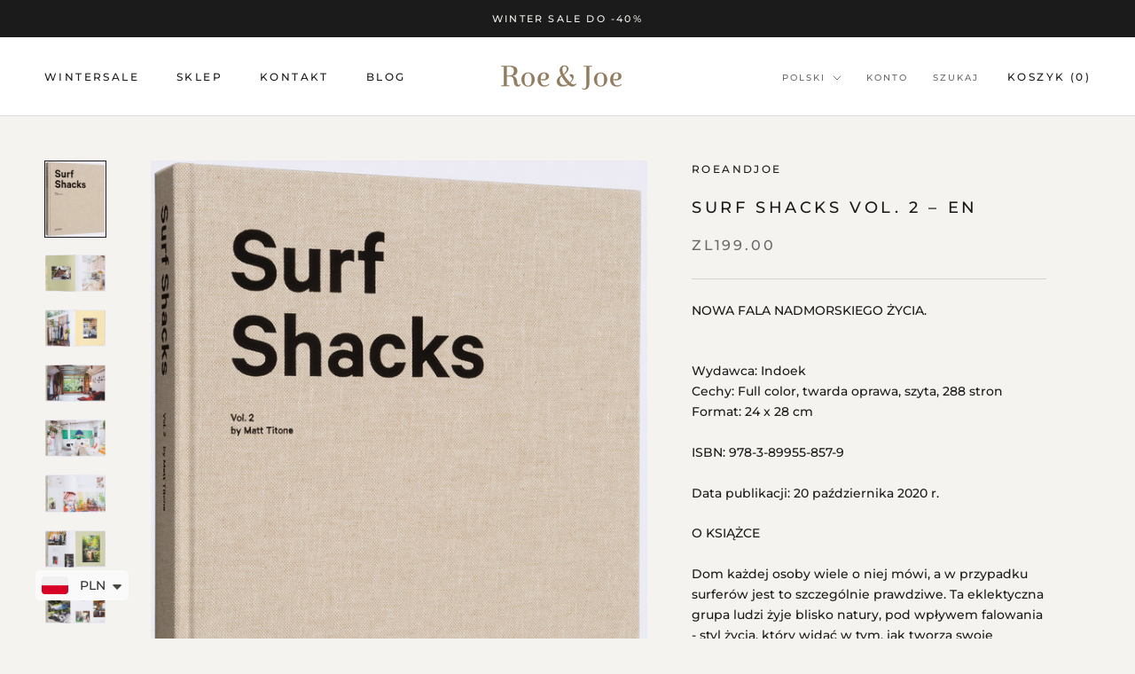

--- FILE ---
content_type: text/html; charset=utf-8
request_url: https://roeandjoe.com/products/surf-shacks-vol-2-en
body_size: 35258
content:
<!doctype html>

<html class="no-js" lang="pl">
  <head>
    <meta charset="utf-8"> 
    <meta http-equiv="X-UA-Compatible" content="IE=edge,chrome=1">
    <meta name="viewport" content="width=device-width, initial-scale=1.0, height=device-height, minimum-scale=1.0, maximum-scale=1.0">
    <meta name="theme-color" content="">

    <title>
      Surf Shacks Vol. 2 – EN &ndash; roeandjoe
    </title><meta name="description" content="NOWA FALA NADMORSKIEGO ŻYCIA. Wydawca: IndoekCechy: Full color, twarda oprawa, szyta, 288 stronFormat: 24 x 28 cmISBN: 978-3-89955-857-9 Data publikacji: 20 października 2020 r. O KSIĄŻCE Dom każdej osoby wiele o niej mówi, a w przypadku surferów jest to szczególnie prawdziwe. Ta eklektyczna grupa ludzi żyje blisko nat"><link rel="canonical" href="https://roeandjoe.com/products/surf-shacks-vol-2-en"><link rel="shortcut icon" href="//roeandjoe.com/cdn/shop/files/favicon_96x.png?v=1634065190" type="image/png"><meta property="og:type" content="product">
  <meta property="og:title" content="Surf Shacks Vol. 2 – EN"><meta property="og:image" content="http://roeandjoe.com/cdn/shop/products/9783899558579_MAIN01.jpg?v=1664461585">
    <meta property="og:image:secure_url" content="https://roeandjoe.com/cdn/shop/products/9783899558579_MAIN01.jpg?v=1664461585">
    <meta property="og:image:width" content="804">
    <meta property="og:image:height" content="1000"><meta property="product:price:amount" content="199.00">
  <meta property="product:price:currency" content="PLN"><meta property="og:description" content="NOWA FALA NADMORSKIEGO ŻYCIA. Wydawca: IndoekCechy: Full color, twarda oprawa, szyta, 288 stronFormat: 24 x 28 cmISBN: 978-3-89955-857-9 Data publikacji: 20 października 2020 r. O KSIĄŻCE Dom każdej osoby wiele o niej mówi, a w przypadku surferów jest to szczególnie prawdziwe. Ta eklektyczna grupa ludzi żyje blisko nat"><meta property="og:url" content="https://roeandjoe.com/products/surf-shacks-vol-2-en">
<meta property="og:site_name" content="roeandjoe"><meta name="twitter:card" content="summary"><meta name="twitter:title" content="Surf Shacks Vol. 2 – EN">
  <meta name="twitter:description" content="NOWA FALA NADMORSKIEGO ŻYCIA.
Wydawca: IndoekCechy: Full color, twarda oprawa, szyta, 288 stronFormat: 24 x 28 cmISBN: 978-3-89955-857-9
Data publikacji: 20 października 2020 r.
O KSIĄŻCE
Dom każdej osoby wiele o niej mówi, a w przypadku surferów jest to szczególnie prawdziwe. Ta eklektyczna grupa ludzi żyje blisko natury, pod wpływem falowania - styl życia, który widać w tym, jak tworzą swoje przestrzenie. Doraźne domki, nowoczesne domy na plaży i domy zbudowane z przerobionych kontenerów transportowych to tylko niektóre z surferskich szałasów przedstawionych w tym nowym tomie Surf Shacks Matta Titone&#39;a, nieustającej eksploracji tego, jak żyją surferzy. Wynik? Niewymagające wysiłku środowiska wypełnione naturalnymi materiałami i znalezionymi przedmiotami zebranymi podczas dalekich przygód z surfingiem, a każdy dom ma taki sam charakter jak jego mieszkańcy.">
  <meta name="twitter:image" content="https://roeandjoe.com/cdn/shop/products/9783899558579_MAIN01_600x600_crop_center.jpg?v=1664461585">
    <style>
  @font-face {
  font-family: Montserrat;
  font-weight: 500;
  font-style: normal;
  font-display: fallback;
  src: url("//roeandjoe.com/cdn/fonts/montserrat/montserrat_n5.07ef3781d9c78c8b93c98419da7ad4fbeebb6635.woff2") format("woff2"),
       url("//roeandjoe.com/cdn/fonts/montserrat/montserrat_n5.adf9b4bd8b0e4f55a0b203cdd84512667e0d5e4d.woff") format("woff");
}

  @font-face {
  font-family: Montserrat;
  font-weight: 500;
  font-style: normal;
  font-display: fallback;
  src: url("//roeandjoe.com/cdn/fonts/montserrat/montserrat_n5.07ef3781d9c78c8b93c98419da7ad4fbeebb6635.woff2") format("woff2"),
       url("//roeandjoe.com/cdn/fonts/montserrat/montserrat_n5.adf9b4bd8b0e4f55a0b203cdd84512667e0d5e4d.woff") format("woff");
}


  @font-face {
  font-family: Montserrat;
  font-weight: 700;
  font-style: normal;
  font-display: fallback;
  src: url("//roeandjoe.com/cdn/fonts/montserrat/montserrat_n7.3c434e22befd5c18a6b4afadb1e3d77c128c7939.woff2") format("woff2"),
       url("//roeandjoe.com/cdn/fonts/montserrat/montserrat_n7.5d9fa6e2cae713c8fb539a9876489d86207fe957.woff") format("woff");
}

  @font-face {
  font-family: Montserrat;
  font-weight: 500;
  font-style: italic;
  font-display: fallback;
  src: url("//roeandjoe.com/cdn/fonts/montserrat/montserrat_i5.d3a783eb0cc26f2fda1e99d1dfec3ebaea1dc164.woff2") format("woff2"),
       url("//roeandjoe.com/cdn/fonts/montserrat/montserrat_i5.76d414ea3d56bb79ef992a9c62dce2e9063bc062.woff") format("woff");
}

  @font-face {
  font-family: Montserrat;
  font-weight: 700;
  font-style: italic;
  font-display: fallback;
  src: url("//roeandjoe.com/cdn/fonts/montserrat/montserrat_i7.a0d4a463df4f146567d871890ffb3c80408e7732.woff2") format("woff2"),
       url("//roeandjoe.com/cdn/fonts/montserrat/montserrat_i7.f6ec9f2a0681acc6f8152c40921d2a4d2e1a2c78.woff") format("woff");
}


  :root {
    --heading-font-family : Montserrat, sans-serif;
    --heading-font-weight : 500;
    --heading-font-style  : normal;

    --text-font-family : Montserrat, sans-serif;
    --text-font-weight : 500;
    --text-font-style  : normal;

    --base-text-font-size   : 14px;
    --default-text-font-size: 14px;--background          : #f5f3ef;
    --background-rgb      : 245, 243, 239;
    --light-background    : #f1ebe0;
    --light-background-rgb: 241, 235, 224;
    --heading-color       : #1c1b1b;
    --text-color          : #1c1b1b;
    --text-color-rgb      : 28, 27, 27;
    --text-color-light    : #6a6a6a;
    --text-color-light-rgb: 106, 106, 106;
    --link-color          : #6a6a6a;
    --link-color-rgb      : 106, 106, 106;
    --border-color        : #d4d3cf;
    --border-color-rgb    : 212, 211, 207;

    --button-background    : #ded3c2;
    --button-background-rgb: 222, 211, 194;
    --button-text-color    : #6a6a6a;

    --header-background       : #ffffff;
    --header-heading-color    : #1c1b1b;
    --header-light-text-color : #6a6a6a;
    --header-border-color     : #dddddd;

    --footer-background    : #f1ede5;
    --footer-text-color    : #6a6a6a;
    --footer-heading-color : #1c1b1b;
    --footer-border-color  : #ddd9d3;

    --navigation-background      : #1c1b1b;
    --navigation-background-rgb  : 28, 27, 27;
    --navigation-text-color      : #ffffff;
    --navigation-text-color-light: rgba(255, 255, 255, 0.5);
    --navigation-border-color    : rgba(255, 255, 255, 0.25);

    --newsletter-popup-background     : #1c1b1b;
    --newsletter-popup-text-color     : #ffffff;
    --newsletter-popup-text-color-rgb : 255, 255, 255;

    --secondary-elements-background       : #1c1b1b;
    --secondary-elements-background-rgb   : 28, 27, 27;
    --secondary-elements-text-color       : #ffffff;
    --secondary-elements-text-color-light : rgba(255, 255, 255, 0.5);
    --secondary-elements-border-color     : rgba(255, 255, 255, 0.25);

    --product-sale-price-color    : #f94c43;
    --product-sale-price-color-rgb: 249, 76, 67;
    --product-star-rating: #f6a429;

    /* Shopify related variables */
    --payment-terms-background-color: #f5f3ef;

    /* Products */

    --horizontal-spacing-four-products-per-row: 60px;
        --horizontal-spacing-two-products-per-row : 60px;

    --vertical-spacing-four-products-per-row: 60px;
        --vertical-spacing-two-products-per-row : 75px;

    /* Animation */
    --drawer-transition-timing: cubic-bezier(0.645, 0.045, 0.355, 1);
    --header-base-height: 80px; /* We set a default for browsers that do not support CSS variables */

    /* Cursors */
    --cursor-zoom-in-svg    : url(//roeandjoe.com/cdn/shop/t/5/assets/cursor-zoom-in.svg?v=13538804767393153991648485459);
    --cursor-zoom-in-2x-svg : url(//roeandjoe.com/cdn/shop/t/5/assets/cursor-zoom-in-2x.svg?v=184301598764923020081648485458);
  }
</style>

<script>
  // IE11 does not have support for CSS variables, so we have to polyfill them
  if (!(((window || {}).CSS || {}).supports && window.CSS.supports('(--a: 0)'))) {
    const script = document.createElement('script');
    script.type = 'text/javascript';
    script.src = 'https://cdn.jsdelivr.net/npm/css-vars-ponyfill@2';
    script.onload = function() {
      cssVars({});
    };

    document.getElementsByTagName('head')[0].appendChild(script);
  }
</script>

    <script>window.performance && window.performance.mark && window.performance.mark('shopify.content_for_header.start');</script><meta id="shopify-digital-wallet" name="shopify-digital-wallet" content="/59633926293/digital_wallets/dialog">
<meta name="shopify-checkout-api-token" content="fd7a9a309d09968c129fe04d7ca08a9c">
<meta id="in-context-paypal-metadata" data-shop-id="59633926293" data-venmo-supported="false" data-environment="production" data-locale="pl_PL" data-paypal-v4="true" data-currency="PLN">
<link rel="alternate" hreflang="x-default" href="https://roeandjoe.com/products/surf-shacks-vol-2-en">
<link rel="alternate" hreflang="pl" href="https://roeandjoe.com/products/surf-shacks-vol-2-en">
<link rel="alternate" hreflang="en" href="https://roeandjoe.com/en/products/surf-shacks-vol-2-en">
<link rel="alternate" type="application/json+oembed" href="https://roeandjoe.com/products/surf-shacks-vol-2-en.oembed">
<script async="async" src="/checkouts/internal/preloads.js?locale=pl-PL"></script>
<script id="shopify-features" type="application/json">{"accessToken":"fd7a9a309d09968c129fe04d7ca08a9c","betas":["rich-media-storefront-analytics"],"domain":"roeandjoe.com","predictiveSearch":true,"shopId":59633926293,"locale":"pl"}</script>
<script>var Shopify = Shopify || {};
Shopify.shop = "roeandjoe.myshopify.com";
Shopify.locale = "pl";
Shopify.currency = {"active":"PLN","rate":"1.0"};
Shopify.country = "PL";
Shopify.theme = {"name":"Prestige","id":127326847125,"schema_name":"Prestige","schema_version":"5.3.5","theme_store_id":855,"role":"main"};
Shopify.theme.handle = "null";
Shopify.theme.style = {"id":null,"handle":null};
Shopify.cdnHost = "roeandjoe.com/cdn";
Shopify.routes = Shopify.routes || {};
Shopify.routes.root = "/";</script>
<script type="module">!function(o){(o.Shopify=o.Shopify||{}).modules=!0}(window);</script>
<script>!function(o){function n(){var o=[];function n(){o.push(Array.prototype.slice.apply(arguments))}return n.q=o,n}var t=o.Shopify=o.Shopify||{};t.loadFeatures=n(),t.autoloadFeatures=n()}(window);</script>
<script id="shop-js-analytics" type="application/json">{"pageType":"product"}</script>
<script defer="defer" async type="module" src="//roeandjoe.com/cdn/shopifycloud/shop-js/modules/v2/client.init-shop-cart-sync_DRnYIg9a.pl.esm.js"></script>
<script defer="defer" async type="module" src="//roeandjoe.com/cdn/shopifycloud/shop-js/modules/v2/chunk.common_f08WE5gm.esm.js"></script>
<script type="module">
  await import("//roeandjoe.com/cdn/shopifycloud/shop-js/modules/v2/client.init-shop-cart-sync_DRnYIg9a.pl.esm.js");
await import("//roeandjoe.com/cdn/shopifycloud/shop-js/modules/v2/chunk.common_f08WE5gm.esm.js");

  window.Shopify.SignInWithShop?.initShopCartSync?.({"fedCMEnabled":true,"windoidEnabled":true});

</script>
<script>(function() {
  var isLoaded = false;
  function asyncLoad() {
    if (isLoaded) return;
    isLoaded = true;
    var urls = ["\/\/swymv3free-01.azureedge.net\/code\/swym-shopify.js?shop=roeandjoe.myshopify.com","https:\/\/cdn.shopify.com\/s\/files\/1\/0449\/2568\/1820\/t\/4\/assets\/booster_currency.js?v=1624978055\u0026shop=roeandjoe.myshopify.com","https:\/\/cdn.shopify.com\/s\/files\/1\/0449\/2568\/1820\/t\/4\/assets\/booster_currency.js?v=1624978055\u0026shop=roeandjoe.myshopify.com","https:\/\/cdn.tabarn.app\/cdn\/automatic-discount\/automatic-discount-v2.min.js?shop=roeandjoe.myshopify.com","\/\/backinstock.useamp.com\/widget\/67348_1767158975.js?category=bis\u0026v=6\u0026shop=roeandjoe.myshopify.com"];
    for (var i = 0; i < urls.length; i++) {
      var s = document.createElement('script');
      s.type = 'text/javascript';
      s.async = true;
      s.src = urls[i];
      var x = document.getElementsByTagName('script')[0];
      x.parentNode.insertBefore(s, x);
    }
  };
  if(window.attachEvent) {
    window.attachEvent('onload', asyncLoad);
  } else {
    window.addEventListener('load', asyncLoad, false);
  }
})();</script>
<script id="__st">var __st={"a":59633926293,"offset":3600,"reqid":"4086bb92-85df-4e10-bd8d-0b10aa6ea634-1768429753","pageurl":"roeandjoe.com\/products\/surf-shacks-vol-2-en","u":"cfbe614fb925","p":"product","rtyp":"product","rid":7879740653812};</script>
<script>window.ShopifyPaypalV4VisibilityTracking = true;</script>
<script id="captcha-bootstrap">!function(){'use strict';const t='contact',e='account',n='new_comment',o=[[t,t],['blogs',n],['comments',n],[t,'customer']],c=[[e,'customer_login'],[e,'guest_login'],[e,'recover_customer_password'],[e,'create_customer']],r=t=>t.map((([t,e])=>`form[action*='/${t}']:not([data-nocaptcha='true']) input[name='form_type'][value='${e}']`)).join(','),a=t=>()=>t?[...document.querySelectorAll(t)].map((t=>t.form)):[];function s(){const t=[...o],e=r(t);return a(e)}const i='password',u='form_key',d=['recaptcha-v3-token','g-recaptcha-response','h-captcha-response',i],f=()=>{try{return window.sessionStorage}catch{return}},m='__shopify_v',_=t=>t.elements[u];function p(t,e,n=!1){try{const o=window.sessionStorage,c=JSON.parse(o.getItem(e)),{data:r}=function(t){const{data:e,action:n}=t;return t[m]||n?{data:e,action:n}:{data:t,action:n}}(c);for(const[e,n]of Object.entries(r))t.elements[e]&&(t.elements[e].value=n);n&&o.removeItem(e)}catch(o){console.error('form repopulation failed',{error:o})}}const l='form_type',E='cptcha';function T(t){t.dataset[E]=!0}const w=window,h=w.document,L='Shopify',v='ce_forms',y='captcha';let A=!1;((t,e)=>{const n=(g='f06e6c50-85a8-45c8-87d0-21a2b65856fe',I='https://cdn.shopify.com/shopifycloud/storefront-forms-hcaptcha/ce_storefront_forms_captcha_hcaptcha.v1.5.2.iife.js',D={infoText:'Chronione przez hCaptcha',privacyText:'Prywatność',termsText:'Warunki'},(t,e,n)=>{const o=w[L][v],c=o.bindForm;if(c)return c(t,g,e,D).then(n);var r;o.q.push([[t,g,e,D],n]),r=I,A||(h.body.append(Object.assign(h.createElement('script'),{id:'captcha-provider',async:!0,src:r})),A=!0)});var g,I,D;w[L]=w[L]||{},w[L][v]=w[L][v]||{},w[L][v].q=[],w[L][y]=w[L][y]||{},w[L][y].protect=function(t,e){n(t,void 0,e),T(t)},Object.freeze(w[L][y]),function(t,e,n,w,h,L){const[v,y,A,g]=function(t,e,n){const i=e?o:[],u=t?c:[],d=[...i,...u],f=r(d),m=r(i),_=r(d.filter((([t,e])=>n.includes(e))));return[a(f),a(m),a(_),s()]}(w,h,L),I=t=>{const e=t.target;return e instanceof HTMLFormElement?e:e&&e.form},D=t=>v().includes(t);t.addEventListener('submit',(t=>{const e=I(t);if(!e)return;const n=D(e)&&!e.dataset.hcaptchaBound&&!e.dataset.recaptchaBound,o=_(e),c=g().includes(e)&&(!o||!o.value);(n||c)&&t.preventDefault(),c&&!n&&(function(t){try{if(!f())return;!function(t){const e=f();if(!e)return;const n=_(t);if(!n)return;const o=n.value;o&&e.removeItem(o)}(t);const e=Array.from(Array(32),(()=>Math.random().toString(36)[2])).join('');!function(t,e){_(t)||t.append(Object.assign(document.createElement('input'),{type:'hidden',name:u})),t.elements[u].value=e}(t,e),function(t,e){const n=f();if(!n)return;const o=[...t.querySelectorAll(`input[type='${i}']`)].map((({name:t})=>t)),c=[...d,...o],r={};for(const[a,s]of new FormData(t).entries())c.includes(a)||(r[a]=s);n.setItem(e,JSON.stringify({[m]:1,action:t.action,data:r}))}(t,e)}catch(e){console.error('failed to persist form',e)}}(e),e.submit())}));const S=(t,e)=>{t&&!t.dataset[E]&&(n(t,e.some((e=>e===t))),T(t))};for(const o of['focusin','change'])t.addEventListener(o,(t=>{const e=I(t);D(e)&&S(e,y())}));const B=e.get('form_key'),M=e.get(l),P=B&&M;t.addEventListener('DOMContentLoaded',(()=>{const t=y();if(P)for(const e of t)e.elements[l].value===M&&p(e,B);[...new Set([...A(),...v().filter((t=>'true'===t.dataset.shopifyCaptcha))])].forEach((e=>S(e,t)))}))}(h,new URLSearchParams(w.location.search),n,t,e,['guest_login'])})(!0,!0)}();</script>
<script integrity="sha256-4kQ18oKyAcykRKYeNunJcIwy7WH5gtpwJnB7kiuLZ1E=" data-source-attribution="shopify.loadfeatures" defer="defer" src="//roeandjoe.com/cdn/shopifycloud/storefront/assets/storefront/load_feature-a0a9edcb.js" crossorigin="anonymous"></script>
<script data-source-attribution="shopify.dynamic_checkout.dynamic.init">var Shopify=Shopify||{};Shopify.PaymentButton=Shopify.PaymentButton||{isStorefrontPortableWallets:!0,init:function(){window.Shopify.PaymentButton.init=function(){};var t=document.createElement("script");t.src="https://roeandjoe.com/cdn/shopifycloud/portable-wallets/latest/portable-wallets.pl.js",t.type="module",document.head.appendChild(t)}};
</script>
<script data-source-attribution="shopify.dynamic_checkout.buyer_consent">
  function portableWalletsHideBuyerConsent(e){var t=document.getElementById("shopify-buyer-consent"),n=document.getElementById("shopify-subscription-policy-button");t&&n&&(t.classList.add("hidden"),t.setAttribute("aria-hidden","true"),n.removeEventListener("click",e))}function portableWalletsShowBuyerConsent(e){var t=document.getElementById("shopify-buyer-consent"),n=document.getElementById("shopify-subscription-policy-button");t&&n&&(t.classList.remove("hidden"),t.removeAttribute("aria-hidden"),n.addEventListener("click",e))}window.Shopify?.PaymentButton&&(window.Shopify.PaymentButton.hideBuyerConsent=portableWalletsHideBuyerConsent,window.Shopify.PaymentButton.showBuyerConsent=portableWalletsShowBuyerConsent);
</script>
<script>
  function portableWalletsCleanup(e){e&&e.src&&console.error("Failed to load portable wallets script "+e.src);var t=document.querySelectorAll("shopify-accelerated-checkout .shopify-payment-button__skeleton, shopify-accelerated-checkout-cart .wallet-cart-button__skeleton"),e=document.getElementById("shopify-buyer-consent");for(let e=0;e<t.length;e++)t[e].remove();e&&e.remove()}function portableWalletsNotLoadedAsModule(e){e instanceof ErrorEvent&&"string"==typeof e.message&&e.message.includes("import.meta")&&"string"==typeof e.filename&&e.filename.includes("portable-wallets")&&(window.removeEventListener("error",portableWalletsNotLoadedAsModule),window.Shopify.PaymentButton.failedToLoad=e,"loading"===document.readyState?document.addEventListener("DOMContentLoaded",window.Shopify.PaymentButton.init):window.Shopify.PaymentButton.init())}window.addEventListener("error",portableWalletsNotLoadedAsModule);
</script>

<script type="module" src="https://roeandjoe.com/cdn/shopifycloud/portable-wallets/latest/portable-wallets.pl.js" onError="portableWalletsCleanup(this)" crossorigin="anonymous"></script>
<script nomodule>
  document.addEventListener("DOMContentLoaded", portableWalletsCleanup);
</script>

<link id="shopify-accelerated-checkout-styles" rel="stylesheet" media="screen" href="https://roeandjoe.com/cdn/shopifycloud/portable-wallets/latest/accelerated-checkout-backwards-compat.css" crossorigin="anonymous">
<style id="shopify-accelerated-checkout-cart">
        #shopify-buyer-consent {
  margin-top: 1em;
  display: inline-block;
  width: 100%;
}

#shopify-buyer-consent.hidden {
  display: none;
}

#shopify-subscription-policy-button {
  background: none;
  border: none;
  padding: 0;
  text-decoration: underline;
  font-size: inherit;
  cursor: pointer;
}

#shopify-subscription-policy-button::before {
  box-shadow: none;
}

      </style>

<script>window.performance && window.performance.mark && window.performance.mark('shopify.content_for_header.end');</script>

    <link rel="stylesheet" href="//roeandjoe.com/cdn/shop/t/5/assets/theme.css?v=173608955386344188391633279254">

    <script>// This allows to expose several variables to the global scope, to be used in scripts
      window.theme = {
        pageType: "product",
        moneyFormat: "\u003cspan class=money\u003e zl{{amount}}\u003c\/span\u003e",
        moneyWithCurrencyFormat: "\u003cspan class=money\u003e zl{{amount}} PLN\u003c\/span\u003e",
        currencyCodeEnabled: false,
        productImageSize: "tall",
        searchMode: "product,article",
        showPageTransition: false,
        showElementStaggering: true,
        showImageZooming: true
      };

      window.routes = {
        rootUrl: "\/",
        rootUrlWithoutSlash: '',
        cartUrl: "\/cart",
        cartAddUrl: "\/cart\/add",
        cartChangeUrl: "\/cart\/change",
        searchUrl: "\/search",
        productRecommendationsUrl: "\/recommendations\/products"
      };

      window.languages = {
        cartAddNote: "Dodaj notatkę do zamówienia",
        cartEditNote: "Edytuj notatkę do zamówienia",
        productImageLoadingError: "Nie możemy załadować tego zdjęcia. ",
        productFormAddToCart: "Dodaj do koszyka",
        productFormUnavailable: "Niedostępne",
        productFormSoldOut: "Wyprzedane",
        shippingEstimatorOneResult: "1 opcja dostępna",
        shippingEstimatorMoreResults: "{{count}} opcji dostępnych:",
        shippingEstimatorNoResults: "Nie znaleźliśmy opcji dostawy"
      };

      window.lazySizesConfig = {
        loadHidden: false,
        hFac: 0.5,
        expFactor: 2,
        ricTimeout: 150,
        lazyClass: 'Image--lazyLoad',
        loadingClass: 'Image--lazyLoading',
        loadedClass: 'Image--lazyLoaded'
      };

      document.documentElement.className = document.documentElement.className.replace('no-js', 'js');
      document.documentElement.style.setProperty('--window-height', window.innerHeight + 'px');

      // We do a quick detection of some features (we could use Modernizr but for so little...)
      (function() {
        document.documentElement.className += ((window.CSS && window.CSS.supports('(position: sticky) or (position: -webkit-sticky)')) ? ' supports-sticky' : ' no-supports-sticky');
        document.documentElement.className += (window.matchMedia('(-moz-touch-enabled: 1), (hover: none)')).matches ? ' no-supports-hover' : ' supports-hover';
      }());

      
    </script>

    <script src="//roeandjoe.com/cdn/shop/t/5/assets/lazysizes.min.js?v=174358363404432586981633279253" async></script><script src="//roeandjoe.com/cdn/shop/t/5/assets/libs.min.js?v=26178543184394469741633279253" defer></script>
    <script src="//roeandjoe.com/cdn/shop/t/5/assets/theme.js?v=116616291232043488551633357066" defer></script>
    <script src="//roeandjoe.com/cdn/shop/t/5/assets/custom.js?v=183944157590872491501633279252" defer></script>

    <script>
      (function () {
        window.onpageshow = function() {
          if (window.theme.showPageTransition) {
            var pageTransition = document.querySelector('.PageTransition');

            if (pageTransition) {
              pageTransition.style.visibility = 'visible';
              pageTransition.style.opacity = '0';
            }
          }

          // When the page is loaded from the cache, we have to reload the cart content
          document.documentElement.dispatchEvent(new CustomEvent('cart:refresh', {
            bubbles: true
          }));
        };
      })();
    </script>

    
  <script type="application/ld+json">
  {
    "@context": "http://schema.org",
    "@type": "Product",
    "offers": [{
          "@type": "Offer",
          "name": "Default Title",
          "availability":"https://schema.org/OutOfStock",
          "price": 199.0,
          "priceCurrency": "PLN",
          "priceValidUntil": "2026-01-24","url": "/products/surf-shacks-vol-2-en?variant=43367592952052"
        }
],
    "brand": {
      "name": "roeandjoe"
    },
    "name": "Surf Shacks Vol. 2 – EN",
    "description": "NOWA FALA NADMORSKIEGO ŻYCIA.\nWydawca: IndoekCechy: Full color, twarda oprawa, szyta, 288 stronFormat: 24 x 28 cmISBN: 978-3-89955-857-9\nData publikacji: 20 października 2020 r.\nO KSIĄŻCE\nDom każdej osoby wiele o niej mówi, a w przypadku surferów jest to szczególnie prawdziwe. Ta eklektyczna grupa ludzi żyje blisko natury, pod wpływem falowania - styl życia, który widać w tym, jak tworzą swoje przestrzenie. Doraźne domki, nowoczesne domy na plaży i domy zbudowane z przerobionych kontenerów transportowych to tylko niektóre z surferskich szałasów przedstawionych w tym nowym tomie Surf Shacks Matta Titone'a, nieustającej eksploracji tego, jak żyją surferzy. Wynik? Niewymagające wysiłku środowiska wypełnione naturalnymi materiałami i znalezionymi przedmiotami zebranymi podczas dalekich przygód z surfingiem, a każdy dom ma taki sam charakter jak jego mieszkańcy.",
    "category": "",
    "url": "/products/surf-shacks-vol-2-en",
    "sku": "",
    "image": {
      "@type": "ImageObject",
      "url": "https://roeandjoe.com/cdn/shop/products/9783899558579_MAIN01_1024x.jpg?v=1664461585",
      "image": "https://roeandjoe.com/cdn/shop/products/9783899558579_MAIN01_1024x.jpg?v=1664461585",
      "name": "Surf Shacks Vol. 2 – EN",
      "width": "1024",
      "height": "1024"
    }
  }
  </script>



  <script type="application/ld+json">
  {
    "@context": "http://schema.org",
    "@type": "BreadcrumbList",
  "itemListElement": [{
      "@type": "ListItem",
      "position": 1,
      "name": "home",
      "item": "https://roeandjoe.com"
    },{
          "@type": "ListItem",
          "position": 2,
          "name": "Surf Shacks Vol. 2 – EN",
          "item": "https://roeandjoe.com/products/surf-shacks-vol-2-en"
        }]
  }
  </script>

  
<script>window.is_hulkpo_installed=false</script><!-- BEGIN app block: shopify://apps/getresponse/blocks/app-embed/9a61de59-c498-459d-bfa1-e8ccc93d28a4 -->

    
  <!-- GetResponse Analytics -->
  <script type="text/javascript">
      
  (function(m, o, n, t, e, r, _){
          m['__GetResponseAnalyticsObject'] = e;m[e] = m[e] || function() {(m[e].q = m[e].q || []).push(arguments)};
          r = o.createElement(n);_ = o.getElementsByTagName(n)[0];r.async = 1;r.src = t;r.setAttribute('crossorigin', 'use-credentials');_.parentNode .insertBefore(r, _);
      })(window, document, 'script', 'https://ga.getresponse.com/script/d004dc94-5ab2-4e34-a62d-b5c8d6675fb2/ga.js', 'GrTracking');


  </script>
  <!-- End GetResponse Analytics -->


    <!-- BEGIN app snippet: web-connect-set-user-id --><!-- END app snippet -->
    <!-- BEGIN app snippet: web-connect-abandoned-cart -->

    <script type="text/javascript">
        (function initGrCartHandler() {

            const getCookie = (name) => {
                const match = document.cookie.match(new RegExp(`(^| )${name}=([^;]+)`));
                return match ? match[2] : null;
            };

            const setCookie = (name, value, minutesToExpire) => {
                const date = new Date();
                date.setTime(date.getTime() + (minutesToExpire * 60 * 1000));
                document.cookie = `${name}=${value};expires=${date.toUTCString()};path=/`;
            };

            const getCartFromCookie = () => getCookie('cart')?.split('%').shift();

            const _webhookToken = '0e2e019c817865c801b2e202d253ced4cb6c59cc3395f397fe433f35ac6c0a745b4eaca9ef1cb57059ffe72bdfcc91';
            const _customerEmail = '';
            const _regExp = /cart\/(add|change|update)/;

            const notifyCartUpdated = (cartToken) => {
                GrTracking('shopifyAbandonedCart', {
                    urlToken: _webhookToken,
                    cartToken: cartToken,
                    visitorEmail: _customerEmail || undefined
                });
            };

            const handleCartUpdate = () => {
                const _cartToken = getCartFromCookie();
                if (!_cartToken) return;
                if (notificationAlreadySent()) {
                    return;
                }
                notifyCartUpdated(_cartToken);
                setCookie('gaCartPushId', getCartPushId(), 1); // Set cookie for 1 minute
            };

            const notificationAlreadySent = () => {
                return getCookie('gaCartPushId') === getCartPushId();
            }

            const getCartPushId = () => {
                const _cartToken = getCartFromCookie();
                const _customerEmail = '';
                return `${_cartToken}_${_customerEmail}`;
            }

            // Proxy for fetch
            window.fetch = new Proxy(window.fetch, {
                apply: (target, thisArg, args) => {
                    const result = target.apply(thisArg, args);
                    result.then(res => {
                        if (_regExp.test(res.url)) handleCartUpdate();
                    });
                    return result;
                },
            });

            // jQuery AJAX handler
            if (window.jQuery) {
                $(document).ajaxComplete((event, request, settings) => {
                    if (_regExp.test(settings.url)) handleCartUpdate();
                });
            }
            handleCartUpdate();
        })();
    </script>
<!-- END app snippet -->

    
        <!-- BEGIN app snippet: web-connect-view-item -->
    <script type="text/javascript">
        const categoriesPayload = [];
        
        var obj = {};
        obj.name = "all";
        obj.id = "604520907080";
        categoriesPayload.push(obj);
        
        var obj = {};
        obj.name = "ksiazki";
        obj.id = "282846003349";
        categoriesPayload.push(obj);
        

        const viewItemPayload = {
            "shop": {"id": "pWXme"},
            "product": {
                "id": "7879740653812",
                "name": "Surf Shacks Vol. 2 – EN",
                "sku": "7879740653812",
                "vendor": "roeandjoe",
                "price": "199.00",
                "currency": "PLN</span>"
            },
            "categories": categoriesPayload
        };

        GrTracking('importScript', 'ec');
        GrTracking('viewItem', viewItemPayload);
    </script>


<!-- END app snippet -->
        <!-- BEGIN app snippet: web-connect-view-category -->
<!-- END app snippet -->
    



<!-- BEGIN app snippet: recommendations --><!-- END app snippet -->

<!-- END app block --><script src="https://cdn.shopify.com/extensions/a9a32278-85fd-435d-a2e4-15afbc801656/nova-multi-currency-converter-1/assets/nova-cur-app-embed.js" type="text/javascript" defer="defer"></script>
<link href="https://cdn.shopify.com/extensions/a9a32278-85fd-435d-a2e4-15afbc801656/nova-multi-currency-converter-1/assets/nova-cur.css" rel="stylesheet" type="text/css" media="all">
<link href="https://monorail-edge.shopifysvc.com" rel="dns-prefetch">
<script>(function(){if ("sendBeacon" in navigator && "performance" in window) {try {var session_token_from_headers = performance.getEntriesByType('navigation')[0].serverTiming.find(x => x.name == '_s').description;} catch {var session_token_from_headers = undefined;}var session_cookie_matches = document.cookie.match(/_shopify_s=([^;]*)/);var session_token_from_cookie = session_cookie_matches && session_cookie_matches.length === 2 ? session_cookie_matches[1] : "";var session_token = session_token_from_headers || session_token_from_cookie || "";function handle_abandonment_event(e) {var entries = performance.getEntries().filter(function(entry) {return /monorail-edge.shopifysvc.com/.test(entry.name);});if (!window.abandonment_tracked && entries.length === 0) {window.abandonment_tracked = true;var currentMs = Date.now();var navigation_start = performance.timing.navigationStart;var payload = {shop_id: 59633926293,url: window.location.href,navigation_start,duration: currentMs - navigation_start,session_token,page_type: "product"};window.navigator.sendBeacon("https://monorail-edge.shopifysvc.com/v1/produce", JSON.stringify({schema_id: "online_store_buyer_site_abandonment/1.1",payload: payload,metadata: {event_created_at_ms: currentMs,event_sent_at_ms: currentMs}}));}}window.addEventListener('pagehide', handle_abandonment_event);}}());</script>
<script id="web-pixels-manager-setup">(function e(e,d,r,n,o){if(void 0===o&&(o={}),!Boolean(null===(a=null===(i=window.Shopify)||void 0===i?void 0:i.analytics)||void 0===a?void 0:a.replayQueue)){var i,a;window.Shopify=window.Shopify||{};var t=window.Shopify;t.analytics=t.analytics||{};var s=t.analytics;s.replayQueue=[],s.publish=function(e,d,r){return s.replayQueue.push([e,d,r]),!0};try{self.performance.mark("wpm:start")}catch(e){}var l=function(){var e={modern:/Edge?\/(1{2}[4-9]|1[2-9]\d|[2-9]\d{2}|\d{4,})\.\d+(\.\d+|)|Firefox\/(1{2}[4-9]|1[2-9]\d|[2-9]\d{2}|\d{4,})\.\d+(\.\d+|)|Chrom(ium|e)\/(9{2}|\d{3,})\.\d+(\.\d+|)|(Maci|X1{2}).+ Version\/(15\.\d+|(1[6-9]|[2-9]\d|\d{3,})\.\d+)([,.]\d+|)( \(\w+\)|)( Mobile\/\w+|) Safari\/|Chrome.+OPR\/(9{2}|\d{3,})\.\d+\.\d+|(CPU[ +]OS|iPhone[ +]OS|CPU[ +]iPhone|CPU IPhone OS|CPU iPad OS)[ +]+(15[._]\d+|(1[6-9]|[2-9]\d|\d{3,})[._]\d+)([._]\d+|)|Android:?[ /-](13[3-9]|1[4-9]\d|[2-9]\d{2}|\d{4,})(\.\d+|)(\.\d+|)|Android.+Firefox\/(13[5-9]|1[4-9]\d|[2-9]\d{2}|\d{4,})\.\d+(\.\d+|)|Android.+Chrom(ium|e)\/(13[3-9]|1[4-9]\d|[2-9]\d{2}|\d{4,})\.\d+(\.\d+|)|SamsungBrowser\/([2-9]\d|\d{3,})\.\d+/,legacy:/Edge?\/(1[6-9]|[2-9]\d|\d{3,})\.\d+(\.\d+|)|Firefox\/(5[4-9]|[6-9]\d|\d{3,})\.\d+(\.\d+|)|Chrom(ium|e)\/(5[1-9]|[6-9]\d|\d{3,})\.\d+(\.\d+|)([\d.]+$|.*Safari\/(?![\d.]+ Edge\/[\d.]+$))|(Maci|X1{2}).+ Version\/(10\.\d+|(1[1-9]|[2-9]\d|\d{3,})\.\d+)([,.]\d+|)( \(\w+\)|)( Mobile\/\w+|) Safari\/|Chrome.+OPR\/(3[89]|[4-9]\d|\d{3,})\.\d+\.\d+|(CPU[ +]OS|iPhone[ +]OS|CPU[ +]iPhone|CPU IPhone OS|CPU iPad OS)[ +]+(10[._]\d+|(1[1-9]|[2-9]\d|\d{3,})[._]\d+)([._]\d+|)|Android:?[ /-](13[3-9]|1[4-9]\d|[2-9]\d{2}|\d{4,})(\.\d+|)(\.\d+|)|Mobile Safari.+OPR\/([89]\d|\d{3,})\.\d+\.\d+|Android.+Firefox\/(13[5-9]|1[4-9]\d|[2-9]\d{2}|\d{4,})\.\d+(\.\d+|)|Android.+Chrom(ium|e)\/(13[3-9]|1[4-9]\d|[2-9]\d{2}|\d{4,})\.\d+(\.\d+|)|Android.+(UC? ?Browser|UCWEB|U3)[ /]?(15\.([5-9]|\d{2,})|(1[6-9]|[2-9]\d|\d{3,})\.\d+)\.\d+|SamsungBrowser\/(5\.\d+|([6-9]|\d{2,})\.\d+)|Android.+MQ{2}Browser\/(14(\.(9|\d{2,})|)|(1[5-9]|[2-9]\d|\d{3,})(\.\d+|))(\.\d+|)|K[Aa][Ii]OS\/(3\.\d+|([4-9]|\d{2,})\.\d+)(\.\d+|)/},d=e.modern,r=e.legacy,n=navigator.userAgent;return n.match(d)?"modern":n.match(r)?"legacy":"unknown"}(),u="modern"===l?"modern":"legacy",c=(null!=n?n:{modern:"",legacy:""})[u],f=function(e){return[e.baseUrl,"/wpm","/b",e.hashVersion,"modern"===e.buildTarget?"m":"l",".js"].join("")}({baseUrl:d,hashVersion:r,buildTarget:u}),m=function(e){var d=e.version,r=e.bundleTarget,n=e.surface,o=e.pageUrl,i=e.monorailEndpoint;return{emit:function(e){var a=e.status,t=e.errorMsg,s=(new Date).getTime(),l=JSON.stringify({metadata:{event_sent_at_ms:s},events:[{schema_id:"web_pixels_manager_load/3.1",payload:{version:d,bundle_target:r,page_url:o,status:a,surface:n,error_msg:t},metadata:{event_created_at_ms:s}}]});if(!i)return console&&console.warn&&console.warn("[Web Pixels Manager] No Monorail endpoint provided, skipping logging."),!1;try{return self.navigator.sendBeacon.bind(self.navigator)(i,l)}catch(e){}var u=new XMLHttpRequest;try{return u.open("POST",i,!0),u.setRequestHeader("Content-Type","text/plain"),u.send(l),!0}catch(e){return console&&console.warn&&console.warn("[Web Pixels Manager] Got an unhandled error while logging to Monorail."),!1}}}}({version:r,bundleTarget:l,surface:e.surface,pageUrl:self.location.href,monorailEndpoint:e.monorailEndpoint});try{o.browserTarget=l,function(e){var d=e.src,r=e.async,n=void 0===r||r,o=e.onload,i=e.onerror,a=e.sri,t=e.scriptDataAttributes,s=void 0===t?{}:t,l=document.createElement("script"),u=document.querySelector("head"),c=document.querySelector("body");if(l.async=n,l.src=d,a&&(l.integrity=a,l.crossOrigin="anonymous"),s)for(var f in s)if(Object.prototype.hasOwnProperty.call(s,f))try{l.dataset[f]=s[f]}catch(e){}if(o&&l.addEventListener("load",o),i&&l.addEventListener("error",i),u)u.appendChild(l);else{if(!c)throw new Error("Did not find a head or body element to append the script");c.appendChild(l)}}({src:f,async:!0,onload:function(){if(!function(){var e,d;return Boolean(null===(d=null===(e=window.Shopify)||void 0===e?void 0:e.analytics)||void 0===d?void 0:d.initialized)}()){var d=window.webPixelsManager.init(e)||void 0;if(d){var r=window.Shopify.analytics;r.replayQueue.forEach((function(e){var r=e[0],n=e[1],o=e[2];d.publishCustomEvent(r,n,o)})),r.replayQueue=[],r.publish=d.publishCustomEvent,r.visitor=d.visitor,r.initialized=!0}}},onerror:function(){return m.emit({status:"failed",errorMsg:"".concat(f," has failed to load")})},sri:function(e){var d=/^sha384-[A-Za-z0-9+/=]+$/;return"string"==typeof e&&d.test(e)}(c)?c:"",scriptDataAttributes:o}),m.emit({status:"loading"})}catch(e){m.emit({status:"failed",errorMsg:(null==e?void 0:e.message)||"Unknown error"})}}})({shopId: 59633926293,storefrontBaseUrl: "https://roeandjoe.com",extensionsBaseUrl: "https://extensions.shopifycdn.com/cdn/shopifycloud/web-pixels-manager",monorailEndpoint: "https://monorail-edge.shopifysvc.com/unstable/produce_batch",surface: "storefront-renderer",enabledBetaFlags: ["2dca8a86","a0d5f9d2"],webPixelsConfigList: [{"id":"271286600","configuration":"{\"pixel_id\":\"900717490037755\",\"pixel_type\":\"facebook_pixel\",\"metaapp_system_user_token\":\"-\"}","eventPayloadVersion":"v1","runtimeContext":"OPEN","scriptVersion":"ca16bc87fe92b6042fbaa3acc2fbdaa6","type":"APP","apiClientId":2329312,"privacyPurposes":["ANALYTICS","MARKETING","SALE_OF_DATA"],"dataSharingAdjustments":{"protectedCustomerApprovalScopes":["read_customer_address","read_customer_email","read_customer_name","read_customer_personal_data","read_customer_phone"]}},{"id":"156664136","configuration":"{\"tagID\":\"2612421760607\"}","eventPayloadVersion":"v1","runtimeContext":"STRICT","scriptVersion":"18031546ee651571ed29edbe71a3550b","type":"APP","apiClientId":3009811,"privacyPurposes":["ANALYTICS","MARKETING","SALE_OF_DATA"],"dataSharingAdjustments":{"protectedCustomerApprovalScopes":["read_customer_address","read_customer_email","read_customer_name","read_customer_personal_data","read_customer_phone"]}},{"id":"173506888","eventPayloadVersion":"v1","runtimeContext":"LAX","scriptVersion":"1","type":"CUSTOM","privacyPurposes":["ANALYTICS"],"name":"Google Analytics tag (migrated)"},{"id":"shopify-app-pixel","configuration":"{}","eventPayloadVersion":"v1","runtimeContext":"STRICT","scriptVersion":"0450","apiClientId":"shopify-pixel","type":"APP","privacyPurposes":["ANALYTICS","MARKETING"]},{"id":"shopify-custom-pixel","eventPayloadVersion":"v1","runtimeContext":"LAX","scriptVersion":"0450","apiClientId":"shopify-pixel","type":"CUSTOM","privacyPurposes":["ANALYTICS","MARKETING"]}],isMerchantRequest: false,initData: {"shop":{"name":"roeandjoe","paymentSettings":{"currencyCode":"PLN"},"myshopifyDomain":"roeandjoe.myshopify.com","countryCode":"PL","storefrontUrl":"https:\/\/roeandjoe.com"},"customer":null,"cart":null,"checkout":null,"productVariants":[{"price":{"amount":199.0,"currencyCode":"PLN"},"product":{"title":"Surf Shacks Vol. 2 – EN","vendor":"roeandjoe","id":"7879740653812","untranslatedTitle":"Surf Shacks Vol. 2 – EN","url":"\/products\/surf-shacks-vol-2-en","type":""},"id":"43367592952052","image":{"src":"\/\/roeandjoe.com\/cdn\/shop\/products\/9783899558579_MAIN01.jpg?v=1664461585"},"sku":"","title":"Default Title","untranslatedTitle":"Default Title"}],"purchasingCompany":null},},"https://roeandjoe.com/cdn","7cecd0b6w90c54c6cpe92089d5m57a67346",{"modern":"","legacy":""},{"shopId":"59633926293","storefrontBaseUrl":"https:\/\/roeandjoe.com","extensionBaseUrl":"https:\/\/extensions.shopifycdn.com\/cdn\/shopifycloud\/web-pixels-manager","surface":"storefront-renderer","enabledBetaFlags":"[\"2dca8a86\", \"a0d5f9d2\"]","isMerchantRequest":"false","hashVersion":"7cecd0b6w90c54c6cpe92089d5m57a67346","publish":"custom","events":"[[\"page_viewed\",{}],[\"product_viewed\",{\"productVariant\":{\"price\":{\"amount\":199.0,\"currencyCode\":\"PLN\"},\"product\":{\"title\":\"Surf Shacks Vol. 2 – EN\",\"vendor\":\"roeandjoe\",\"id\":\"7879740653812\",\"untranslatedTitle\":\"Surf Shacks Vol. 2 – EN\",\"url\":\"\/products\/surf-shacks-vol-2-en\",\"type\":\"\"},\"id\":\"43367592952052\",\"image\":{\"src\":\"\/\/roeandjoe.com\/cdn\/shop\/products\/9783899558579_MAIN01.jpg?v=1664461585\"},\"sku\":\"\",\"title\":\"Default Title\",\"untranslatedTitle\":\"Default Title\"}}]]"});</script><script>
  window.ShopifyAnalytics = window.ShopifyAnalytics || {};
  window.ShopifyAnalytics.meta = window.ShopifyAnalytics.meta || {};
  window.ShopifyAnalytics.meta.currency = 'PLN';
  var meta = {"product":{"id":7879740653812,"gid":"gid:\/\/shopify\/Product\/7879740653812","vendor":"roeandjoe","type":"","handle":"surf-shacks-vol-2-en","variants":[{"id":43367592952052,"price":19900,"name":"Surf Shacks Vol. 2 – EN","public_title":null,"sku":""}],"remote":false},"page":{"pageType":"product","resourceType":"product","resourceId":7879740653812,"requestId":"4086bb92-85df-4e10-bd8d-0b10aa6ea634-1768429753"}};
  for (var attr in meta) {
    window.ShopifyAnalytics.meta[attr] = meta[attr];
  }
</script>
<script class="analytics">
  (function () {
    var customDocumentWrite = function(content) {
      var jquery = null;

      if (window.jQuery) {
        jquery = window.jQuery;
      } else if (window.Checkout && window.Checkout.$) {
        jquery = window.Checkout.$;
      }

      if (jquery) {
        jquery('body').append(content);
      }
    };

    var hasLoggedConversion = function(token) {
      if (token) {
        return document.cookie.indexOf('loggedConversion=' + token) !== -1;
      }
      return false;
    }

    var setCookieIfConversion = function(token) {
      if (token) {
        var twoMonthsFromNow = new Date(Date.now());
        twoMonthsFromNow.setMonth(twoMonthsFromNow.getMonth() + 2);

        document.cookie = 'loggedConversion=' + token + '; expires=' + twoMonthsFromNow;
      }
    }

    var trekkie = window.ShopifyAnalytics.lib = window.trekkie = window.trekkie || [];
    if (trekkie.integrations) {
      return;
    }
    trekkie.methods = [
      'identify',
      'page',
      'ready',
      'track',
      'trackForm',
      'trackLink'
    ];
    trekkie.factory = function(method) {
      return function() {
        var args = Array.prototype.slice.call(arguments);
        args.unshift(method);
        trekkie.push(args);
        return trekkie;
      };
    };
    for (var i = 0; i < trekkie.methods.length; i++) {
      var key = trekkie.methods[i];
      trekkie[key] = trekkie.factory(key);
    }
    trekkie.load = function(config) {
      trekkie.config = config || {};
      trekkie.config.initialDocumentCookie = document.cookie;
      var first = document.getElementsByTagName('script')[0];
      var script = document.createElement('script');
      script.type = 'text/javascript';
      script.onerror = function(e) {
        var scriptFallback = document.createElement('script');
        scriptFallback.type = 'text/javascript';
        scriptFallback.onerror = function(error) {
                var Monorail = {
      produce: function produce(monorailDomain, schemaId, payload) {
        var currentMs = new Date().getTime();
        var event = {
          schema_id: schemaId,
          payload: payload,
          metadata: {
            event_created_at_ms: currentMs,
            event_sent_at_ms: currentMs
          }
        };
        return Monorail.sendRequest("https://" + monorailDomain + "/v1/produce", JSON.stringify(event));
      },
      sendRequest: function sendRequest(endpointUrl, payload) {
        // Try the sendBeacon API
        if (window && window.navigator && typeof window.navigator.sendBeacon === 'function' && typeof window.Blob === 'function' && !Monorail.isIos12()) {
          var blobData = new window.Blob([payload], {
            type: 'text/plain'
          });

          if (window.navigator.sendBeacon(endpointUrl, blobData)) {
            return true;
          } // sendBeacon was not successful

        } // XHR beacon

        var xhr = new XMLHttpRequest();

        try {
          xhr.open('POST', endpointUrl);
          xhr.setRequestHeader('Content-Type', 'text/plain');
          xhr.send(payload);
        } catch (e) {
          console.log(e);
        }

        return false;
      },
      isIos12: function isIos12() {
        return window.navigator.userAgent.lastIndexOf('iPhone; CPU iPhone OS 12_') !== -1 || window.navigator.userAgent.lastIndexOf('iPad; CPU OS 12_') !== -1;
      }
    };
    Monorail.produce('monorail-edge.shopifysvc.com',
      'trekkie_storefront_load_errors/1.1',
      {shop_id: 59633926293,
      theme_id: 127326847125,
      app_name: "storefront",
      context_url: window.location.href,
      source_url: "//roeandjoe.com/cdn/s/trekkie.storefront.55c6279c31a6628627b2ba1c5ff367020da294e2.min.js"});

        };
        scriptFallback.async = true;
        scriptFallback.src = '//roeandjoe.com/cdn/s/trekkie.storefront.55c6279c31a6628627b2ba1c5ff367020da294e2.min.js';
        first.parentNode.insertBefore(scriptFallback, first);
      };
      script.async = true;
      script.src = '//roeandjoe.com/cdn/s/trekkie.storefront.55c6279c31a6628627b2ba1c5ff367020da294e2.min.js';
      first.parentNode.insertBefore(script, first);
    };
    trekkie.load(
      {"Trekkie":{"appName":"storefront","development":false,"defaultAttributes":{"shopId":59633926293,"isMerchantRequest":null,"themeId":127326847125,"themeCityHash":"14558916310969406775","contentLanguage":"pl","currency":"PLN","eventMetadataId":"80fce0e9-1f95-4bc3-84cb-277467c0f019"},"isServerSideCookieWritingEnabled":true,"monorailRegion":"shop_domain","enabledBetaFlags":["65f19447"]},"Session Attribution":{},"S2S":{"facebookCapiEnabled":true,"source":"trekkie-storefront-renderer","apiClientId":580111}}
    );

    var loaded = false;
    trekkie.ready(function() {
      if (loaded) return;
      loaded = true;

      window.ShopifyAnalytics.lib = window.trekkie;

      var originalDocumentWrite = document.write;
      document.write = customDocumentWrite;
      try { window.ShopifyAnalytics.merchantGoogleAnalytics.call(this); } catch(error) {};
      document.write = originalDocumentWrite;

      window.ShopifyAnalytics.lib.page(null,{"pageType":"product","resourceType":"product","resourceId":7879740653812,"requestId":"4086bb92-85df-4e10-bd8d-0b10aa6ea634-1768429753","shopifyEmitted":true});

      var match = window.location.pathname.match(/checkouts\/(.+)\/(thank_you|post_purchase)/)
      var token = match? match[1]: undefined;
      if (!hasLoggedConversion(token)) {
        setCookieIfConversion(token);
        window.ShopifyAnalytics.lib.track("Viewed Product",{"currency":"PLN","variantId":43367592952052,"productId":7879740653812,"productGid":"gid:\/\/shopify\/Product\/7879740653812","name":"Surf Shacks Vol. 2 – EN","price":"199.00","sku":"","brand":"roeandjoe","variant":null,"category":"","nonInteraction":true,"remote":false},undefined,undefined,{"shopifyEmitted":true});
      window.ShopifyAnalytics.lib.track("monorail:\/\/trekkie_storefront_viewed_product\/1.1",{"currency":"PLN","variantId":43367592952052,"productId":7879740653812,"productGid":"gid:\/\/shopify\/Product\/7879740653812","name":"Surf Shacks Vol. 2 – EN","price":"199.00","sku":"","brand":"roeandjoe","variant":null,"category":"","nonInteraction":true,"remote":false,"referer":"https:\/\/roeandjoe.com\/products\/surf-shacks-vol-2-en"});
      }
    });


        var eventsListenerScript = document.createElement('script');
        eventsListenerScript.async = true;
        eventsListenerScript.src = "//roeandjoe.com/cdn/shopifycloud/storefront/assets/shop_events_listener-3da45d37.js";
        document.getElementsByTagName('head')[0].appendChild(eventsListenerScript);

})();</script>
  <script>
  if (!window.ga || (window.ga && typeof window.ga !== 'function')) {
    window.ga = function ga() {
      (window.ga.q = window.ga.q || []).push(arguments);
      if (window.Shopify && window.Shopify.analytics && typeof window.Shopify.analytics.publish === 'function') {
        window.Shopify.analytics.publish("ga_stub_called", {}, {sendTo: "google_osp_migration"});
      }
      console.error("Shopify's Google Analytics stub called with:", Array.from(arguments), "\nSee https://help.shopify.com/manual/promoting-marketing/pixels/pixel-migration#google for more information.");
    };
    if (window.Shopify && window.Shopify.analytics && typeof window.Shopify.analytics.publish === 'function') {
      window.Shopify.analytics.publish("ga_stub_initialized", {}, {sendTo: "google_osp_migration"});
    }
  }
</script>
<script
  defer
  src="https://roeandjoe.com/cdn/shopifycloud/perf-kit/shopify-perf-kit-3.0.3.min.js"
  data-application="storefront-renderer"
  data-shop-id="59633926293"
  data-render-region="gcp-us-east1"
  data-page-type="product"
  data-theme-instance-id="127326847125"
  data-theme-name="Prestige"
  data-theme-version="5.3.5"
  data-monorail-region="shop_domain"
  data-resource-timing-sampling-rate="10"
  data-shs="true"
  data-shs-beacon="true"
  data-shs-export-with-fetch="true"
  data-shs-logs-sample-rate="1"
  data-shs-beacon-endpoint="https://roeandjoe.com/api/collect"
></script>
</head><body class="prestige--v4 features--heading-small features--heading-uppercase features--show-button-transition features--show-image-zooming features--show-element-staggering  template-product"><svg class="u-visually-hidden">
      <linearGradient id="rating-star-gradient-half">
        <stop offset="50%" stop-color="var(--product-star-rating)" />
        <stop offset="50%" stop-color="var(--text-color-light)" />
      </linearGradient>
    </svg>

    <a class="PageSkipLink u-visually-hidden" href="#main">Pomiń</a>
    <span class="LoadingBar"></span>
    <div class="PageOverlay"></div><div id="shopify-section-popup" class="shopify-section"></div>
    <div id="shopify-section-sidebar-menu" class="shopify-section"><section id="sidebar-menu" class="SidebarMenu Drawer Drawer--small Drawer--fromLeft" aria-hidden="true" data-section-id="sidebar-menu" data-section-type="sidebar-menu">
    <header class="Drawer__Header" data-drawer-animated-left>
      <button class="Drawer__Close Icon-Wrapper--clickable" data-action="close-drawer" data-drawer-id="sidebar-menu" aria-label="Zamknij nawigację"><svg class="Icon Icon--close " role="presentation" viewBox="0 0 16 14">
      <path d="M15 0L1 14m14 0L1 0" stroke="currentColor" fill="none" fill-rule="evenodd"></path>
    </svg></button>
    </header>

    <div class="Drawer__Content">
      <div class="Drawer__Main" data-drawer-animated-left data-scrollable>
        <div class="Drawer__Container">
          <nav class="SidebarMenu__Nav SidebarMenu__Nav--primary" aria-label="Boczna nawigacja"><div class="Collapsible"><a href="/collections/wintersale-25-26" class="Collapsible__Button Heading Link Link--primary u-h6">WINTERSALE</a></div><div class="Collapsible"><button class="Collapsible__Button Heading u-h6" data-action="toggle-collapsible" aria-expanded="false">SKLEP<span class="Collapsible__Plus"></span>
                  </button>

                  <div class="Collapsible__Inner">
                    <div class="Collapsible__Content"><div class="Collapsible"><a href="/collections/new" class="Collapsible__Button Heading Text--subdued Link Link--primary u-h7">NOWOŚCI</a></div><div class="Collapsible"><a href="/collections/bestseller" class="Collapsible__Button Heading Text--subdued Link Link--primary u-h7">BEST SELLER</a></div><div class="Collapsible"><a href="/collections/all" class="Collapsible__Button Heading Text--subdued Link Link--primary u-h7">ALL</a></div><div class="Collapsible"><button class="Collapsible__Button Heading Text--subdued Link--primary u-h7" data-action="toggle-collapsible" aria-expanded="false">DZIEWCZYNKA<span class="Collapsible__Plus"></span>
                            </button>

                            <div class="Collapsible__Inner">
                              <div class="Collapsible__Content">
                                <ul class="Linklist Linklist--bordered Linklist--spacingLoose"><li class="Linklist__Item">
                                      <a href="/collections/pizamy" class="Text--subdued Link Link--primary">BASIC </a>
                                    </li><li class="Linklist__Item">
                                      <a href="/collections/koszule-dziewczece" class="Text--subdued Link Link--primary">KOSZULE I BLUZKI</a>
                                    </li><li class="Linklist__Item">
                                      <a href="/collections/sukienki-dziewczece" class="Text--subdued Link Link--primary">SUKIENKI</a>
                                    </li><li class="Linklist__Item">
                                      <a href="/collections/swetry-dzieciece" class="Text--subdued Link Link--primary">SWETRY I BLUZY</a>
                                    </li><li class="Linklist__Item">
                                      <a href="/collections/spodnice-i-spodnie-dzieciece" class="Text--subdued Link Link--primary">SPODNIE I SPÓDNICE</a>
                                    </li><li class="Linklist__Item">
                                      <a href="/collections/czapki-i-akcesoria-dziewczece" class="Text--subdued Link Link--primary">CZAPKI I AKCESORIA</a>
                                    </li><li class="Linklist__Item">
                                      <a href="/collections/okrycia-wierzchnie-dziewczece" class="Text--subdued Link Link--primary">OKRYCIA WIERZCHNIE</a>
                                    </li></ul>
                              </div>
                            </div></div><div class="Collapsible"><button class="Collapsible__Button Heading Text--subdued Link--primary u-h7" data-action="toggle-collapsible" aria-expanded="false">CHŁOPIEC<span class="Collapsible__Plus"></span>
                            </button>

                            <div class="Collapsible__Inner">
                              <div class="Collapsible__Content">
                                <ul class="Linklist Linklist--bordered Linklist--spacingLoose"><li class="Linklist__Item">
                                      <a href="/collections/body" class="Text--subdued Link Link--primary">BASIC </a>
                                    </li><li class="Linklist__Item">
                                      <a href="/collections/koszule-chlopiece" class="Text--subdued Link Link--primary">KOSZULE </a>
                                    </li><li class="Linklist__Item">
                                      <a href="/collections/swetry-chlopiece" class="Text--subdued Link Link--primary">SWETRY I BLUZY</a>
                                    </li><li class="Linklist__Item">
                                      <a href="/collections/spodnie-chlopiece" class="Text--subdued Link Link--primary">SPODNIE </a>
                                    </li><li class="Linklist__Item">
                                      <a href="/collections/czapki-i-akcesoria-chlopiece" class="Text--subdued Link Link--primary">CZAPKI I AKCESORIA</a>
                                    </li><li class="Linklist__Item">
                                      <a href="/collections/okrycia-wierzchnie" class="Text--subdued Link Link--primary">OKRYCIA WIERZCHNIE</a>
                                    </li></ul>
                              </div>
                            </div></div><div class="Collapsible"><button class="Collapsible__Button Heading Text--subdued Link--primary u-h7" data-action="toggle-collapsible" aria-expanded="false">KOBIETA<span class="Collapsible__Plus"></span>
                            </button>

                            <div class="Collapsible__Inner">
                              <div class="Collapsible__Content">
                                <ul class="Linklist Linklist--bordered Linklist--spacingLoose"><li class="Linklist__Item">
                                      <a href="/collections/basic-damski" class="Text--subdued Link Link--primary">BASIC</a>
                                    </li><li class="Linklist__Item">
                                      <a href="/collections/sukienki-damskie" class="Text--subdued Link Link--primary">SUKIENKI</a>
                                    </li><li class="Linklist__Item">
                                      <a href="/collections/koszule-damskie" class="Text--subdued Link Link--primary">KOSZULE</a>
                                    </li><li class="Linklist__Item">
                                      <a href="/collections/swetry-damskie" class="Text--subdued Link Link--primary">SWETRY</a>
                                    </li><li class="Linklist__Item">
                                      <a href="/collections/spodnie-damskie" class="Text--subdued Link Link--primary">SPODNIE I SPÓDNICE</a>
                                    </li><li class="Linklist__Item">
                                      <a href="/collections/akcesoria-damskie" class="Text--subdued Link Link--primary">AKCESORIA</a>
                                    </li><li class="Linklist__Item">
                                      <a href="/collections/kobieta" class="Text--subdued Link Link--primary">WSZYSTKO</a>
                                    </li></ul>
                              </div>
                            </div></div><div class="Collapsible"><button class="Collapsible__Button Heading Text--subdued Link--primary u-h7" data-action="toggle-collapsible" aria-expanded="false">NIEMOWLĘ<span class="Collapsible__Plus"></span>
                            </button>

                            <div class="Collapsible__Inner">
                              <div class="Collapsible__Content">
                                <ul class="Linklist Linklist--bordered Linklist--spacingLoose"><li class="Linklist__Item">
                                      <a href="/collections/tkanina-dla-niemowlat" class="Text--subdued Link Link--primary">UBRANKA</a>
                                    </li><li class="Linklist__Item">
                                      <a href="/collections/dzianina-dla-niemowlat" class="Text--subdued Link Link--primary">WYPRAWKA</a>
                                    </li><li class="Linklist__Item">
                                      <a href="/collections/akcesoria-niemowle" class="Text--subdued Link Link--primary">AKCESORIA</a>
                                    </li></ul>
                              </div>
                            </div></div><div class="Collapsible"><a href="/collections/summer-sale" class="Collapsible__Button Heading Text--subdued Link Link--primary u-h7">OSTATNIE SZTUKI</a></div><div class="Collapsible"><a href="/collections/pielegnacja" class="Collapsible__Button Heading Text--subdued Link Link--primary u-h7">PIELĘGNACJA CIAŁA</a></div><div class="Collapsible"><a href="/collections/steamery" class="Collapsible__Button Heading Text--subdued Link Link--primary u-h7">PIELĘGNACJA UBRAŃ</a></div><div class="Collapsible"><a href="/collections/home-akcesoria" class="Collapsible__Button Heading Text--subdued Link Link--primary u-h7">AKCESORIA I ZABAWKI </a></div><div class="Collapsible"><a href="/collections/swiece" class="Collapsible__Button Heading Text--subdued Link Link--primary u-h7">ŚWIECE I DODATKI</a></div><div class="Collapsible"><a href="/collections/silly-silas" class="Collapsible__Button Heading Text--subdued Link Link--primary u-h7">RAJSTOPKI</a></div><div class="Collapsible"><a href="/collections/posciele" class="Collapsible__Button Heading Text--subdued Link Link--primary u-h7">POŚCIELE</a></div><div class="Collapsible"><a href="/collections/ksiazki" class="Collapsible__Button Heading Text--subdued Link Link--primary u-h7">KSIĄŻKI</a></div><div class="Collapsible"><a href="/collections/kosze" class="Collapsible__Button Heading Text--subdued Link Link--primary u-h7">KOSZE</a></div></div>
                  </div></div><div class="Collapsible"><a href="/pages/contact" class="Collapsible__Button Heading Link Link--primary u-h6">KONTAKT</a></div><div class="Collapsible"><a href="/blogs/news" class="Collapsible__Button Heading Link Link--primary u-h6">BLOG</a></div></nav><nav class="SidebarMenu__Nav SidebarMenu__Nav--secondary">
            <ul class="Linklist Linklist--spacingLoose"><li class="Linklist__Item">
                  <a href="/account" class="Text--subdued Link Link--primary">Konto</a>
                </li></ul>
          </nav>
        </div>
      </div><aside class="Drawer__Footer" data-drawer-animated-bottom><ul class="SidebarMenu__Social HorizontalList HorizontalList--spacingFill">
    <li class="HorizontalList__Item">
      <a href="https://instagram.com/roeandjoe" class="Link Link--primary" target="_blank" rel="noopener" aria-label="Instagram">
        <span class="Icon-Wrapper--clickable"><svg class="Icon Icon--instagram " role="presentation" viewBox="0 0 32 32">
      <path d="M15.994 2.886c4.273 0 4.775.019 6.464.095 1.562.07 2.406.33 2.971.552.749.292 1.283.635 1.841 1.194s.908 1.092 1.194 1.841c.216.565.483 1.41.552 2.971.076 1.689.095 2.19.095 6.464s-.019 4.775-.095 6.464c-.07 1.562-.33 2.406-.552 2.971-.292.749-.635 1.283-1.194 1.841s-1.092.908-1.841 1.194c-.565.216-1.41.483-2.971.552-1.689.076-2.19.095-6.464.095s-4.775-.019-6.464-.095c-1.562-.07-2.406-.33-2.971-.552-.749-.292-1.283-.635-1.841-1.194s-.908-1.092-1.194-1.841c-.216-.565-.483-1.41-.552-2.971-.076-1.689-.095-2.19-.095-6.464s.019-4.775.095-6.464c.07-1.562.33-2.406.552-2.971.292-.749.635-1.283 1.194-1.841s1.092-.908 1.841-1.194c.565-.216 1.41-.483 2.971-.552 1.689-.083 2.19-.095 6.464-.095zm0-2.883c-4.343 0-4.889.019-6.597.095-1.702.076-2.864.349-3.879.743-1.054.406-1.943.959-2.832 1.848S1.251 4.473.838 5.521C.444 6.537.171 7.699.095 9.407.019 11.109 0 11.655 0 15.997s.019 4.889.095 6.597c.076 1.702.349 2.864.743 3.886.406 1.054.959 1.943 1.848 2.832s1.784 1.435 2.832 1.848c1.016.394 2.178.667 3.886.743s2.248.095 6.597.095 4.889-.019 6.597-.095c1.702-.076 2.864-.349 3.886-.743 1.054-.406 1.943-.959 2.832-1.848s1.435-1.784 1.848-2.832c.394-1.016.667-2.178.743-3.886s.095-2.248.095-6.597-.019-4.889-.095-6.597c-.076-1.702-.349-2.864-.743-3.886-.406-1.054-.959-1.943-1.848-2.832S27.532 1.247 26.484.834C25.468.44 24.306.167 22.598.091c-1.714-.07-2.26-.089-6.603-.089zm0 7.778c-4.533 0-8.216 3.676-8.216 8.216s3.683 8.216 8.216 8.216 8.216-3.683 8.216-8.216-3.683-8.216-8.216-8.216zm0 13.549c-2.946 0-5.333-2.387-5.333-5.333s2.387-5.333 5.333-5.333 5.333 2.387 5.333 5.333-2.387 5.333-5.333 5.333zM26.451 7.457c0 1.059-.858 1.917-1.917 1.917s-1.917-.858-1.917-1.917c0-1.059.858-1.917 1.917-1.917s1.917.858 1.917 1.917z"></path>
    </svg></span>
      </a>
    </li>

    

  </ul>

</aside></div>
</section>

</div>
<div id="sidebar-cart" class="Drawer Drawer--fromRight" aria-hidden="true" data-section-id="cart" data-section-type="cart" data-section-settings='{
  "type": "drawer",
  "itemCount": 0,
  "drawer": true,
  "hasShippingEstimator": false
}'>
  <div class="Drawer__Header Drawer__Header--bordered Drawer__Container">
      <span class="Drawer__Title Heading u-h4">Koszyk</span>

      <button class="Drawer__Close Icon-Wrapper--clickable" data-action="close-drawer" data-drawer-id="sidebar-cart" aria-label="Zamknij koszyk"><svg class="Icon Icon--close " role="presentation" viewBox="0 0 16 14">
      <path d="M15 0L1 14m14 0L1 0" stroke="currentColor" fill="none" fill-rule="evenodd"></path>
    </svg></button>
  </div>

  <form class="Cart Drawer__Content" action="/cart" method="POST" novalidate>
    <div class="Drawer__Main" data-scrollable><p class="Cart__Empty Heading u-h5">Twój koszyk jest pusty</p></div></form>
</div>
<div class="PageContainer">
      <div id="shopify-section-announcement" class="shopify-section"><section id="section-announcement" data-section-id="announcement" data-section-type="announcement-bar">
      <div class="AnnouncementBar">
        <div class="AnnouncementBar__Wrapper">
          <p class="AnnouncementBar__Content Heading"><a href="/collections/new">WINTER SALE DO -40%</a></p>
        </div>
      </div>
    </section>

    <style>
      #section-announcement {
        background: #1c1b1b;
        color: #f5f3ef;
      }
    </style>

    <script>
      document.documentElement.style.setProperty('--announcement-bar-height', document.getElementById('shopify-section-announcement').offsetHeight + 'px');
    </script></div>
      <div id="shopify-section-header" class="shopify-section shopify-section--header"><div id="Search" class="Search" aria-hidden="true">
  <div class="Search__Inner">
    <div class="Search__SearchBar">
      <form action="/search" name="GET" role="search" class="Search__Form">
        <div class="Search__InputIconWrapper">
          <span class="hidden-tablet-and-up"><svg class="Icon Icon--search " role="presentation" viewBox="0 0 18 17">
      <g transform="translate(1 1)" stroke="currentColor" fill="none" fill-rule="evenodd" stroke-linecap="square">
        <path d="M16 16l-5.0752-5.0752"></path>
        <circle cx="6.4" cy="6.4" r="6.4"></circle>
      </g>
    </svg></span>
          <span class="hidden-phone"><svg class="Icon Icon--search-desktop " role="presentation" viewBox="0 0 21 21">
      <g transform="translate(1 1)" stroke="currentColor" stroke-width="2" fill="none" fill-rule="evenodd" stroke-linecap="square">
        <path d="M18 18l-5.7096-5.7096"></path>
        <circle cx="7.2" cy="7.2" r="7.2"></circle>
      </g>
    </svg></span>
        </div>

        <input type="search" class="Search__Input Heading" name="q" autocomplete="off" autocorrect="off" autocapitalize="off" aria-label="Szukaj..." placeholder="Szukaj..." autofocus>
        <input type="hidden" name="type" value="product">
      </form>

      <button class="Search__Close Link Link--primary" data-action="close-search" aria-label="Zamknij wyszukiwanie"><svg class="Icon Icon--close " role="presentation" viewBox="0 0 16 14">
      <path d="M15 0L1 14m14 0L1 0" stroke="currentColor" fill="none" fill-rule="evenodd"></path>
    </svg></button>
    </div>

    <div class="Search__Results" aria-hidden="true"><div class="PageLayout PageLayout--breakLap">
          <div class="PageLayout__Section"></div>
          <div class="PageLayout__Section PageLayout__Section--secondary"></div>
        </div></div>
  </div>
</div><header id="section-header"
        class="Header Header--inline   "
        data-section-id="header"
        data-section-type="header"
        data-section-settings='{
  "navigationStyle": "inline",
  "hasTransparentHeader": false,
  "isSticky": true
}'
        role="banner">
  <div class="Header__Wrapper">
    <div class="Header__FlexItem Header__FlexItem--fill">
      <button class="Header__Icon Icon-Wrapper Icon-Wrapper--clickable hidden-desk" aria-expanded="false" data-action="open-drawer" data-drawer-id="sidebar-menu" aria-label="Otwórz nawigację">
        <span class="hidden-tablet-and-up"><svg class="Icon Icon--nav " role="presentation" viewBox="0 0 20 14">
      <path d="M0 14v-1h20v1H0zm0-7.5h20v1H0v-1zM0 0h20v1H0V0z" fill="currentColor"></path>
    </svg></span>
        <span class="hidden-phone"><svg class="Icon Icon--nav-desktop " role="presentation" viewBox="0 0 24 16">
      <path d="M0 15.985v-2h24v2H0zm0-9h24v2H0v-2zm0-7h24v2H0v-2z" fill="currentColor"></path>
    </svg></span>
      </button><nav class="Header__MainNav hidden-pocket hidden-lap" aria-label="Główna nawigacja">
          <ul class="HorizontalList HorizontalList--spacingExtraLoose"><li class="HorizontalList__Item " >
                <a href="/collections/wintersale-25-26" class="Heading u-h6">WINTERSALE<span class="Header__LinkSpacer">WINTERSALE</span></a></li><li class="HorizontalList__Item " aria-haspopup="true">
                <a href="/collections" class="Heading u-h6">SKLEP</a><div class="DropdownMenu" aria-hidden="true">
                    <ul class="Linklist"><li class="Linklist__Item" >
                          <a href="/collections/new" class="Link Link--secondary">NOWOŚCI </a></li><li class="Linklist__Item" >
                          <a href="/collections/bestseller" class="Link Link--secondary">BEST SELLER </a></li><li class="Linklist__Item" >
                          <a href="/collections/all" class="Link Link--secondary">ALL </a></li><li class="Linklist__Item" aria-haspopup="true">
                          <a href="/collections/dziewczynka" class="Link Link--secondary">DZIEWCZYNKA <svg class="Icon Icon--select-arrow-right " role="presentation" viewBox="0 0 11 18">
      <path d="M1.5 1.5l8 7.5-8 7.5" stroke-width="2" stroke="currentColor" fill="none" fill-rule="evenodd" stroke-linecap="square"></path>
    </svg></a><div class="DropdownMenu" aria-hidden="true">
                              <ul class="Linklist"><li class="Linklist__Item">
                                    <a href="/collections/pizamy" class="Link Link--secondary">BASIC </a>
                                  </li><li class="Linklist__Item">
                                    <a href="/collections/koszule-dziewczece" class="Link Link--secondary">KOSZULE I BLUZKI</a>
                                  </li><li class="Linklist__Item">
                                    <a href="/collections/sukienki-dziewczece" class="Link Link--secondary">SUKIENKI</a>
                                  </li><li class="Linklist__Item">
                                    <a href="/collections/swetry-dzieciece" class="Link Link--secondary">SWETRY I BLUZY</a>
                                  </li><li class="Linklist__Item">
                                    <a href="/collections/spodnice-i-spodnie-dzieciece" class="Link Link--secondary">SPODNIE I SPÓDNICE</a>
                                  </li><li class="Linklist__Item">
                                    <a href="/collections/czapki-i-akcesoria-dziewczece" class="Link Link--secondary">CZAPKI I AKCESORIA</a>
                                  </li><li class="Linklist__Item">
                                    <a href="/collections/okrycia-wierzchnie-dziewczece" class="Link Link--secondary">OKRYCIA WIERZCHNIE</a>
                                  </li></ul>
                            </div></li><li class="Linklist__Item" aria-haspopup="true">
                          <a href="/collections/chlopiec" class="Link Link--secondary">CHŁOPIEC <svg class="Icon Icon--select-arrow-right " role="presentation" viewBox="0 0 11 18">
      <path d="M1.5 1.5l8 7.5-8 7.5" stroke-width="2" stroke="currentColor" fill="none" fill-rule="evenodd" stroke-linecap="square"></path>
    </svg></a><div class="DropdownMenu" aria-hidden="true">
                              <ul class="Linklist"><li class="Linklist__Item">
                                    <a href="/collections/body" class="Link Link--secondary">BASIC </a>
                                  </li><li class="Linklist__Item">
                                    <a href="/collections/koszule-chlopiece" class="Link Link--secondary">KOSZULE </a>
                                  </li><li class="Linklist__Item">
                                    <a href="/collections/swetry-chlopiece" class="Link Link--secondary">SWETRY I BLUZY</a>
                                  </li><li class="Linklist__Item">
                                    <a href="/collections/spodnie-chlopiece" class="Link Link--secondary">SPODNIE </a>
                                  </li><li class="Linklist__Item">
                                    <a href="/collections/czapki-i-akcesoria-chlopiece" class="Link Link--secondary">CZAPKI I AKCESORIA</a>
                                  </li><li class="Linklist__Item">
                                    <a href="/collections/okrycia-wierzchnie" class="Link Link--secondary">OKRYCIA WIERZCHNIE</a>
                                  </li></ul>
                            </div></li><li class="Linklist__Item" aria-haspopup="true">
                          <a href="/collections/kobieta" class="Link Link--secondary">KOBIETA <svg class="Icon Icon--select-arrow-right " role="presentation" viewBox="0 0 11 18">
      <path d="M1.5 1.5l8 7.5-8 7.5" stroke-width="2" stroke="currentColor" fill="none" fill-rule="evenodd" stroke-linecap="square"></path>
    </svg></a><div class="DropdownMenu" aria-hidden="true">
                              <ul class="Linklist"><li class="Linklist__Item">
                                    <a href="/collections/basic-damski" class="Link Link--secondary">BASIC</a>
                                  </li><li class="Linklist__Item">
                                    <a href="/collections/sukienki-damskie" class="Link Link--secondary">SUKIENKI</a>
                                  </li><li class="Linklist__Item">
                                    <a href="/collections/koszule-damskie" class="Link Link--secondary">KOSZULE</a>
                                  </li><li class="Linklist__Item">
                                    <a href="/collections/swetry-damskie" class="Link Link--secondary">SWETRY</a>
                                  </li><li class="Linklist__Item">
                                    <a href="/collections/spodnie-damskie" class="Link Link--secondary">SPODNIE I SPÓDNICE</a>
                                  </li><li class="Linklist__Item">
                                    <a href="/collections/akcesoria-damskie" class="Link Link--secondary">AKCESORIA</a>
                                  </li><li class="Linklist__Item">
                                    <a href="/collections/kobieta" class="Link Link--secondary">WSZYSTKO</a>
                                  </li></ul>
                            </div></li><li class="Linklist__Item" aria-haspopup="true">
                          <a href="/collections/niemowle" class="Link Link--secondary">NIEMOWLĘ <svg class="Icon Icon--select-arrow-right " role="presentation" viewBox="0 0 11 18">
      <path d="M1.5 1.5l8 7.5-8 7.5" stroke-width="2" stroke="currentColor" fill="none" fill-rule="evenodd" stroke-linecap="square"></path>
    </svg></a><div class="DropdownMenu" aria-hidden="true">
                              <ul class="Linklist"><li class="Linklist__Item">
                                    <a href="/collections/tkanina-dla-niemowlat" class="Link Link--secondary">UBRANKA</a>
                                  </li><li class="Linklist__Item">
                                    <a href="/collections/dzianina-dla-niemowlat" class="Link Link--secondary">WYPRAWKA</a>
                                  </li><li class="Linklist__Item">
                                    <a href="/collections/akcesoria-niemowle" class="Link Link--secondary">AKCESORIA</a>
                                  </li></ul>
                            </div></li><li class="Linklist__Item" >
                          <a href="/collections/summer-sale" class="Link Link--secondary">OSTATNIE SZTUKI </a></li><li class="Linklist__Item" >
                          <a href="/collections/pielegnacja" class="Link Link--secondary">PIELĘGNACJA CIAŁA </a></li><li class="Linklist__Item" >
                          <a href="/collections/steamery" class="Link Link--secondary">PIELĘGNACJA UBRAŃ </a></li><li class="Linklist__Item" >
                          <a href="/collections/home-akcesoria" class="Link Link--secondary">AKCESORIA I ZABAWKI  </a></li><li class="Linklist__Item" >
                          <a href="/collections/swiece" class="Link Link--secondary">ŚWIECE I DODATKI </a></li><li class="Linklist__Item" >
                          <a href="/collections/silly-silas" class="Link Link--secondary">RAJSTOPKI </a></li><li class="Linklist__Item" >
                          <a href="/collections/posciele" class="Link Link--secondary">POŚCIELE </a></li><li class="Linklist__Item" >
                          <a href="/collections/ksiazki" class="Link Link--secondary">KSIĄŻKI </a></li><li class="Linklist__Item" >
                          <a href="/collections/kosze" class="Link Link--secondary">KOSZE </a></li></ul>
                  </div></li><li class="HorizontalList__Item " >
                <a href="/pages/contact" class="Heading u-h6">KONTAKT<span class="Header__LinkSpacer">KONTAKT</span></a></li><li class="HorizontalList__Item " >
                <a href="/blogs/news" class="Heading u-h6">BLOG<span class="Header__LinkSpacer">BLOG</span></a></li></ul>
        </nav><form method="post" action="/localization" id="localization_form_header" accept-charset="UTF-8" class="Header__LocalizationForm hidden-pocket hidden-lap" enctype="multipart/form-data"><input type="hidden" name="form_type" value="localization" /><input type="hidden" name="utf8" value="✓" /><input type="hidden" name="_method" value="put" /><input type="hidden" name="return_to" value="/products/surf-shacks-vol-2-en" /><div class="HorizontalList HorizontalList--spacingLoose"><div class="HorizontalList__Item">
            <input type="hidden" name="locale_code" value="pl">
            <span class="u-visually-hidden">Język</span>

            <button type="button" class="SelectButton Link Link--primary u-h8" aria-haspopup="true" aria-expanded="false" aria-controls="header-locale-popover">Polski<svg class="Icon Icon--select-arrow " role="presentation" viewBox="0 0 19 12">
      <polyline fill="none" stroke="currentColor" points="17 2 9.5 10 2 2" fill-rule="evenodd" stroke-width="2" stroke-linecap="square"></polyline>
    </svg></button>

            <div id="header-locale-popover" class="Popover Popover--small Popover--noWrap" aria-hidden="true">
              <header class="Popover__Header">
                <button type="button" class="Popover__Close Icon-Wrapper--clickable" data-action="close-popover"><svg class="Icon Icon--close " role="presentation" viewBox="0 0 16 14">
      <path d="M15 0L1 14m14 0L1 0" stroke="currentColor" fill="none" fill-rule="evenodd"></path>
    </svg></button>
                <span class="Popover__Title Heading u-h4">Język</span>
              </header>

              <div class="Popover__Content">
                <div class="Popover__ValueList Popover__ValueList--center" data-scrollable><button type="submit" name="locale_code" class="Popover__Value is-selected Heading Link Link--primary u-h6" value="pl" aria-current="true">Polski</button><button type="submit" name="locale_code" class="Popover__Value  Heading Link Link--primary u-h6" value="en" >English</button></div>
              </div>
            </div>
          </div></div></form></div><div class="Header__FlexItem Header__FlexItem--logo"><div class="Header__Logo"><a href="/" class="Header__LogoLink"><img class="Header__LogoImage Header__LogoImage--primary"
               src="//roeandjoe.com/cdn/shop/files/logo_190x.png?v=1632759185"
               srcset="//roeandjoe.com/cdn/shop/files/logo_190x.png?v=1632759185 1x, //roeandjoe.com/cdn/shop/files/logo_190x@2x.png?v=1632759185 2x"
               width="600"
               height="168"
               alt="roeandjoe"></a></div></div>

    <div class="Header__FlexItem Header__FlexItem--fill"><nav class="Header__SecondaryNav hidden-phone">
          <ul class="HorizontalList HorizontalList--spacingLoose hidden-pocket hidden-lap"><li class="HorizontalList__Item">
                <form method="post" action="/localization" id="localization_form_header" accept-charset="UTF-8" class="Header__LocalizationForm hidden-pocket hidden-lap" enctype="multipart/form-data"><input type="hidden" name="form_type" value="localization" /><input type="hidden" name="utf8" value="✓" /><input type="hidden" name="_method" value="put" /><input type="hidden" name="return_to" value="/products/surf-shacks-vol-2-en" /><div class="HorizontalList HorizontalList--spacingLoose"><div class="HorizontalList__Item">
            <input type="hidden" name="locale_code" value="pl">
            <span class="u-visually-hidden">Język</span>

            <button type="button" class="SelectButton Link Link--primary u-h8" aria-haspopup="true" aria-expanded="false" aria-controls="header-locale-popover">Polski<svg class="Icon Icon--select-arrow " role="presentation" viewBox="0 0 19 12">
      <polyline fill="none" stroke="currentColor" points="17 2 9.5 10 2 2" fill-rule="evenodd" stroke-width="2" stroke-linecap="square"></polyline>
    </svg></button>

            <div id="header-locale-popover" class="Popover Popover--small Popover--noWrap" aria-hidden="true">
              <header class="Popover__Header">
                <button type="button" class="Popover__Close Icon-Wrapper--clickable" data-action="close-popover"><svg class="Icon Icon--close " role="presentation" viewBox="0 0 16 14">
      <path d="M15 0L1 14m14 0L1 0" stroke="currentColor" fill="none" fill-rule="evenodd"></path>
    </svg></button>
                <span class="Popover__Title Heading u-h4">Język</span>
              </header>

              <div class="Popover__Content">
                <div class="Popover__ValueList Popover__ValueList--center" data-scrollable><button type="submit" name="locale_code" class="Popover__Value is-selected Heading Link Link--primary u-h6" value="pl" aria-current="true">Polski</button><button type="submit" name="locale_code" class="Popover__Value  Heading Link Link--primary u-h6" value="en" >English</button></div>
              </div>
            </div>
          </div></div></form>
              </li><li class="HorizontalList__Item">
                <a href="/account" class="Heading Link Link--primary Text--subdued u-h8">Konto</a>
              </li><li class="HorizontalList__Item">
              <a href="/search" class="Heading Link Link--primary Text--subdued u-h8" data-action="toggle-search">Szukaj</a>
            </li>

            <li class="HorizontalList__Item">
              <a href="/cart" class="Heading u-h6" data-action="open-drawer" data-drawer-id="sidebar-cart" aria-label="Otwórz koszyk">Koszyk (<span class="Header__CartCount">0</span>)</a>
            </li>
          </ul>
        </nav><a href="/search" class="Header__Icon Icon-Wrapper Icon-Wrapper--clickable hidden-desk" data-action="toggle-search" aria-label="Szukaj">
        <span class="hidden-tablet-and-up"><svg class="Icon Icon--search " role="presentation" viewBox="0 0 18 17">
      <g transform="translate(1 1)" stroke="currentColor" fill="none" fill-rule="evenodd" stroke-linecap="square">
        <path d="M16 16l-5.0752-5.0752"></path>
        <circle cx="6.4" cy="6.4" r="6.4"></circle>
      </g>
    </svg></span>
        <span class="hidden-phone"><svg class="Icon Icon--search-desktop " role="presentation" viewBox="0 0 21 21">
      <g transform="translate(1 1)" stroke="currentColor" stroke-width="2" fill="none" fill-rule="evenodd" stroke-linecap="square">
        <path d="M18 18l-5.7096-5.7096"></path>
        <circle cx="7.2" cy="7.2" r="7.2"></circle>
      </g>
    </svg></span>
      </a>

      <a href="/cart" class="Header__Icon Icon-Wrapper Icon-Wrapper--clickable hidden-desk" data-action="open-drawer" data-drawer-id="sidebar-cart" aria-expanded="false" aria-label="Otwórz koszyk">
        <span class="hidden-tablet-and-up"><svg class="Icon Icon--cart " role="presentation" viewBox="0 0 17 20">
      <path d="M0 20V4.995l1 .006v.015l4-.002V4c0-2.484 1.274-4 3.5-4C10.518 0 12 1.48 12 4v1.012l5-.003v.985H1V19h15V6.005h1V20H0zM11 4.49C11 2.267 10.507 1 8.5 1 6.5 1 6 2.27 6 4.49V5l5-.002V4.49z" fill="currentColor"></path>
    </svg></span>
        <span class="hidden-phone"><svg class="Icon Icon--cart-desktop " role="presentation" viewBox="0 0 19 23">
      <path d="M0 22.985V5.995L2 6v.03l17-.014v16.968H0zm17-15H2v13h15v-13zm-5-2.882c0-2.04-.493-3.203-2.5-3.203-2 0-2.5 1.164-2.5 3.203v.912H5V4.647C5 1.19 7.274 0 9.5 0 11.517 0 14 1.354 14 4.647v1.368h-2v-.912z" fill="currentColor"></path>
    </svg></span>
        <span class="Header__CartDot "></span>
      </a>
    </div>
  </div>


</header>

<style>:root {
      --use-sticky-header: 1;
      --use-unsticky-header: 0;
    }

    .shopify-section--header {
      position: -webkit-sticky;
      position: sticky;
    }.Header__LogoImage {
      max-width: 190px;
    }

    @media screen and (max-width: 640px) {
      .Header__LogoImage {
        max-width: 90px;
      }
    }:root {
      --header-is-not-transparent: 1;
      --header-is-transparent: 0;
    }</style>

<script>
  document.documentElement.style.setProperty('--header-height', document.getElementById('shopify-section-header').offsetHeight + 'px');
</script>

</div>
<div class="ets_mm_embeddedcode"></div>
      <main id="main" role="main">
        <div id="shopify-section-template--15116977012885__main" class="shopify-section shopify-section--bordered"><script>
  // To power the recently viewed products section, we save the ID of the product inside the local storage
  (() => {
    let items = JSON.parse(localStorage.getItem('recentlyViewedProducts') || '[]');

    // We check if the current product already exists, and if it does not, we add it at the start
    if (!items.includes(7879740653812)) {
      items.unshift(7879740653812);
    }

    // Then, we save the current product into the local storage, by keeping only the 8 most recent
    try {
      localStorage.setItem('recentlyViewedProducts', JSON.stringify(items.slice(0, 8)));
    } catch (error) {
      // Do nothing, this may happen in Safari in incognito mode
    }
  })();
</script>

<section class="Product Product--large" data-section-id="template--15116977012885__main" data-section-type="product" data-section-settings='{
  "enableHistoryState": true,
  "templateSuffix": "",
  "showInventoryQuantity": false,
  "showSku": false,
  "stackProductImages": true,
  "showThumbnails": true,
  "enableVideoLooping": false,
  "inventoryQuantityThreshold": 0,
  "showPriceInButton": false,
  "enableImageZoom": true,
  "showPaymentButton": true,
  "useAjaxCart": true
}'>
  <div class="Product__Wrapper"><div class="Product__Gallery Product__Gallery--stack Product__Gallery--withThumbnails">
        <span id="ProductGallery" class="Anchor"></span><div class="Product__ActionList hidden-lap-and-up ">
            <div class="Product__ActionItem hidden-lap-and-up">
          <button class="RoundButton RoundButton--small RoundButton--flat" aria-label="Powiększ" data-action="open-product-zoom"><svg class="Icon Icon--plus " role="presentation" viewBox="0 0 16 16">
      <g stroke="currentColor" fill="none" fill-rule="evenodd" stroke-linecap="square">
        <path d="M8,1 L8,15"></path>
        <path d="M1,8 L15,8"></path>
      </g>
    </svg></button>
        </div><div class="Product__ActionItem hidden-lap-and-up">
          <button class="RoundButton RoundButton--small RoundButton--flat" data-action="toggle-social-share" data-animate-bottom aria-expanded="false">
            <span class="RoundButton__PrimaryState"><svg class="Icon Icon--share " role="presentation" viewBox="0 0 24 24">
      <g stroke="currentColor" fill="none" fill-rule="evenodd" stroke-width="1.5">
        <path d="M8.6,10.2 L15.4,6.8"></path>
        <path d="M8.6,13.7 L15.4,17.1"></path>
        <circle stroke-linecap="square" cx="5" cy="12" r="4"></circle>
        <circle stroke-linecap="square" cx="19" cy="5" r="4"></circle>
        <circle stroke-linecap="square" cx="19" cy="19" r="4"></circle>
      </g>
    </svg></span>
            <span class="RoundButton__SecondaryState"><svg class="Icon Icon--close " role="presentation" viewBox="0 0 16 14">
      <path d="M15 0L1 14m14 0L1 0" stroke="currentColor" fill="none" fill-rule="evenodd"></path>
    </svg></span>
          </button><div class="Product__ShareList" aria-hidden="true">
            <a class="Product__ShareItem" href="https://www.facebook.com/sharer.php?u=https://roeandjoe.com/products/surf-shacks-vol-2-en" target="_blank" rel="noopener"><svg class="Icon Icon--facebook " viewBox="0 0 9 17">
      <path d="M5.842 17V9.246h2.653l.398-3.023h-3.05v-1.93c0-.874.246-1.47 1.526-1.47H9V.118C8.718.082 7.75 0 6.623 0 4.27 0 2.66 1.408 2.66 3.994v2.23H0v3.022h2.66V17h3.182z"></path>
    </svg>Facebook</a>
            <a class="Product__ShareItem" href="https://pinterest.com/pin/create/button/?url=https://roeandjoe.com/products/surf-shacks-vol-2-en&media=https://roeandjoe.com/cdn/shop/products/9783899558579_MAIN01_1024x.jpg?v=1664461585&description=NOWA%20FALA%20NADMORSKIEGO%20%C5%BBYCIA.%20Wydawca:%20IndoekCechy:%20Full%20color,%20twarda%20oprawa,%20szyta,%20288%20stronFormat:%2024%20x..." target="_blank" rel="noopener"><svg class="Icon Icon--pinterest " role="presentation" viewBox="0 0 32 32">
      <path d="M16 0q3.25 0 6.208 1.271t5.104 3.417 3.417 5.104T32 16q0 4.333-2.146 8.021t-5.833 5.833T16 32q-2.375 0-4.542-.625 1.208-1.958 1.625-3.458l1.125-4.375q.417.792 1.542 1.396t2.375.604q2.5 0 4.479-1.438t3.063-3.937 1.083-5.625q0-3.708-2.854-6.437t-7.271-2.729q-2.708 0-4.958.917T8.042 8.689t-2.104 3.208-.729 3.479q0 2.167.812 3.792t2.438 2.292q.292.125.5.021t.292-.396q.292-1.042.333-1.292.167-.458-.208-.875-1.083-1.208-1.083-3.125 0-3.167 2.188-5.437t5.729-2.271q3.125 0 4.875 1.708t1.75 4.458q0 2.292-.625 4.229t-1.792 3.104-2.667 1.167q-1.25 0-2.042-.917t-.5-2.167q.167-.583.438-1.5t.458-1.563.354-1.396.167-1.25q0-1.042-.542-1.708t-1.583-.667q-1.292 0-2.167 1.188t-.875 2.979q0 .667.104 1.292t.229.917l.125.292q-1.708 7.417-2.083 8.708-.333 1.583-.25 3.708-4.292-1.917-6.938-5.875T0 16Q0 9.375 4.687 4.688T15.999.001z"></path>
    </svg>Pinterest</a>
            <a class="Product__ShareItem" href="https://twitter.com/share?text=Surf Shacks Vol. 2 – EN&url=https://roeandjoe.com/products/surf-shacks-vol-2-en" target="_blank" rel="noopener"><svg class="Icon Icon--twitter " role="presentation" viewBox="0 0 32 26">
      <path d="M32 3.077c-1.1748.525-2.4433.8748-3.768 1.031 1.356-.8123 2.3932-2.0995 2.887-3.6305-1.2686.7498-2.6746 1.2997-4.168 1.5934C25.751.796 24.045.0025 22.158.0025c-3.6242 0-6.561 2.937-6.561 6.5612 0 .5124.0562 1.0123.1686 1.4935C10.3104 7.7822 5.474 5.1702 2.237 1.196c-.5624.9687-.8873 2.0997-.8873 3.2994 0 2.2746 1.156 4.2867 2.9182 5.4615-1.075-.0314-2.0872-.3313-2.9745-.8187v.0812c0 3.1806 2.262 5.8363 5.2677 6.4362-.55.15-1.131.2312-1.731.2312-.4248 0-.831-.0438-1.2372-.1188.8374 2.6057 3.262 4.5054 6.13 4.5616-2.2495 1.7622-5.074 2.812-8.1546 2.812-.531 0-1.0498-.0313-1.5684-.0938 2.912 1.8684 6.3613 2.9494 10.0668 2.9494 12.0726 0 18.6776-10.0043 18.6776-18.6776 0-.2874-.0063-.5686-.0188-.8498C30.0066 5.5514 31.119 4.3954 32 3.077z"></path>
    </svg>Twitter</a>
          </div>
        </div>
          </div><div class="Product__SlideshowNav Product__SlideshowNav--thumbnails">
                <div class="Product__SlideshowNavScroller"><a href="#Media30688791003380" data-offset="-25" data-focus-on-click data-media-id="30688791003380" class="Product__SlideshowNavImage AspectRatio is-selected" style="--aspect-ratio: 0.804">
                        <img src="//roeandjoe.com/cdn/shop/products/9783899558579_MAIN01_160x.jpg?v=1664461585" alt="Surf Shacks Vol. 2 – EN"></a><a href="#Media30688792772852" data-offset="-25" data-focus-on-click data-media-id="30688792772852" class="Product__SlideshowNavImage AspectRatio " style="--aspect-ratio: 1.615508885298869">
                        <img src="//roeandjoe.com/cdn/shop/products/9783899558579_IN01_160x.jpg?v=1664461592" alt="Surf Shacks Vol. 2 – EN"></a><a href="#Media30688794542324" data-offset="-25" data-focus-on-click data-media-id="30688794542324" class="Product__SlideshowNavImage AspectRatio " style="--aspect-ratio: 1.615508885298869">
                        <img src="//roeandjoe.com/cdn/shop/products/9783899558579_IN02_160x.jpg?v=1664461598" alt="Surf Shacks Vol. 2 – EN"></a><a href="#Media30688795984116" data-offset="-25" data-focus-on-click data-media-id="30688795984116" class="Product__SlideshowNavImage AspectRatio " style="--aspect-ratio: 1.607717041800643">
                        <img src="//roeandjoe.com/cdn/shop/products/9783899558579_IN03_160x.jpg?v=1664461606" alt="Surf Shacks Vol. 2 – EN"></a><a href="#Media30688799129844" data-offset="-25" data-focus-on-click data-media-id="30688799129844" class="Product__SlideshowNavImage AspectRatio " style="--aspect-ratio: 1.607717041800643">
                        <img src="//roeandjoe.com/cdn/shop/products/9783899558579_IN04_160x.jpg?v=1664461618" alt="Surf Shacks Vol. 2 – EN"></a><a href="#Media30688800440564" data-offset="-25" data-focus-on-click data-media-id="30688800440564" class="Product__SlideshowNavImage AspectRatio " style="--aspect-ratio: 1.597444089456869">
                        <img src="//roeandjoe.com/cdn/shop/products/9783899558579_IN05_160x.jpg?v=1664461626" alt="Surf Shacks Vol. 2 – EN"></a><a href="#Media30688801292532" data-offset="-25" data-focus-on-click data-media-id="30688801292532" class="Product__SlideshowNavImage AspectRatio " style="--aspect-ratio: 1.594896331738437">
                        <img src="//roeandjoe.com/cdn/shop/products/9783899558579_IN06_160x.jpg?v=1664461632" alt="Surf Shacks Vol. 2 – EN"></a><a href="#Media30688801685748" data-offset="-25" data-focus-on-click data-media-id="30688801685748" class="Product__SlideshowNavImage AspectRatio " style="--aspect-ratio: 1.6">
                        <img src="//roeandjoe.com/cdn/shop/products/9783899558579_IN07_160x.jpg?v=1664461638" alt="Surf Shacks Vol. 2 – EN"></a><a href="#Media30688802799860" data-offset="-25" data-focus-on-click data-media-id="30688802799860" class="Product__SlideshowNavImage AspectRatio " style="--aspect-ratio: 1.6420361247947455">
                        <img src="//roeandjoe.com/cdn/shop/products/9783899558579_IN08_160x.jpg?v=1664461646" alt="Surf Shacks Vol. 2 – EN"></a></div>
              </div><div class="Product__SlideshowNav Product__SlideshowNav--dots">
                <div class="Product__SlideshowNavScroller"><a href="#Media30688791003380" data-offset="-25" data-focus-on-click class="Product__SlideshowNavDot is-selected"></a><a href="#Media30688792772852" data-offset="-25" data-focus-on-click class="Product__SlideshowNavDot "></a><a href="#Media30688794542324" data-offset="-25" data-focus-on-click class="Product__SlideshowNavDot "></a><a href="#Media30688795984116" data-offset="-25" data-focus-on-click class="Product__SlideshowNavDot "></a><a href="#Media30688799129844" data-offset="-25" data-focus-on-click class="Product__SlideshowNavDot "></a><a href="#Media30688800440564" data-offset="-25" data-focus-on-click class="Product__SlideshowNavDot "></a><a href="#Media30688801292532" data-offset="-25" data-focus-on-click class="Product__SlideshowNavDot "></a><a href="#Media30688801685748" data-offset="-25" data-focus-on-click class="Product__SlideshowNavDot "></a><a href="#Media30688802799860" data-offset="-25" data-focus-on-click class="Product__SlideshowNavDot "></a></div>
              </div><div class="Product__Slideshow Product__Slideshow--zoomable Carousel" data-flickity-config='{
          "prevNextButtons": false,
          "pageDots": false,
          "adaptiveHeight": true,
          "watchCSS": true,
          "dragThreshold": 8,
          "initialIndex": 0,
          "arrowShape": {"x0": 20, "x1": 60, "y1": 40, "x2": 60, "y2": 35, "x3": 25}
        }'>
          <div id="Media30688791003380" tabindex="0" class="Product__SlideItem Product__SlideItem--image Carousel__Cell is-selected" data-media-type="image" data-media-id="30688791003380" data-media-position="1" data-image-media-position="0">
              <div class="AspectRatio AspectRatio--withFallback" style="padding-bottom: 124.37810945273633%; --aspect-ratio: 0.804;">
                

                <img class="Image--lazyLoad Image--fadeIn" data-src="//roeandjoe.com/cdn/shop/products/9783899558579_MAIN01_{width}x.jpg?v=1664461585" data-widths="[200,400,600,700,800]" data-sizes="auto" data-expand="-100" alt="Surf Shacks Vol. 2 – EN" data-max-width="804" data-max-height="1000" data-original-src="//roeandjoe.com/cdn/shop/products/9783899558579_MAIN01.jpg?v=1664461585">
                <span class="Image__Loader"></span>

                <noscript>
                  <img src="//roeandjoe.com/cdn/shop/products/9783899558579_MAIN01_800x.jpg?v=1664461585" alt="Surf Shacks Vol. 2 – EN">
                </noscript>
              </div>
            </div><div id="Media30688792772852" tabindex="0" class="Product__SlideItem Product__SlideItem--image Carousel__Cell " data-media-type="image" data-media-id="30688792772852" data-media-position="2" data-image-media-position="1">
              <div class="AspectRatio AspectRatio--withFallback" style="padding-bottom: 61.900000000000006%; --aspect-ratio: 1.615508885298869;">
                

                <img class="Image--lazyLoad Image--fadeIn" data-src="//roeandjoe.com/cdn/shop/products/9783899558579_IN01_{width}x.jpg?v=1664461592" data-widths="[200,400,600,700,800,900,1000]" data-sizes="auto" data-expand="-100" alt="Surf Shacks Vol. 2 – EN" data-max-width="1000" data-max-height="619" data-original-src="//roeandjoe.com/cdn/shop/products/9783899558579_IN01.jpg?v=1664461592">
                <span class="Image__Loader"></span>

                <noscript>
                  <img src="//roeandjoe.com/cdn/shop/products/9783899558579_IN01_800x.jpg?v=1664461592" alt="Surf Shacks Vol. 2 – EN">
                </noscript>
              </div>
            </div><div id="Media30688794542324" tabindex="0" class="Product__SlideItem Product__SlideItem--image Carousel__Cell " data-media-type="image" data-media-id="30688794542324" data-media-position="3" data-image-media-position="2">
              <div class="AspectRatio AspectRatio--withFallback" style="padding-bottom: 61.900000000000006%; --aspect-ratio: 1.615508885298869;">
                

                <img class="Image--lazyLoad Image--fadeIn" data-src="//roeandjoe.com/cdn/shop/products/9783899558579_IN02_{width}x.jpg?v=1664461598" data-widths="[200,400,600,700,800,900,1000]" data-sizes="auto" data-expand="-100" alt="Surf Shacks Vol. 2 – EN" data-max-width="1000" data-max-height="619" data-original-src="//roeandjoe.com/cdn/shop/products/9783899558579_IN02.jpg?v=1664461598">
                <span class="Image__Loader"></span>

                <noscript>
                  <img src="//roeandjoe.com/cdn/shop/products/9783899558579_IN02_800x.jpg?v=1664461598" alt="Surf Shacks Vol. 2 – EN">
                </noscript>
              </div>
            </div><div id="Media30688795984116" tabindex="0" class="Product__SlideItem Product__SlideItem--image Carousel__Cell " data-media-type="image" data-media-id="30688795984116" data-media-position="4" data-image-media-position="3">
              <div class="AspectRatio AspectRatio--withFallback" style="padding-bottom: 62.2%; --aspect-ratio: 1.607717041800643;">
                

                <img class="Image--lazyLoad Image--fadeIn" data-src="//roeandjoe.com/cdn/shop/products/9783899558579_IN03_{width}x.jpg?v=1664461606" data-widths="[200,400,600,700,800,900,1000]" data-sizes="auto" data-expand="-100" alt="Surf Shacks Vol. 2 – EN" data-max-width="1000" data-max-height="622" data-original-src="//roeandjoe.com/cdn/shop/products/9783899558579_IN03.jpg?v=1664461606">
                <span class="Image__Loader"></span>

                <noscript>
                  <img src="//roeandjoe.com/cdn/shop/products/9783899558579_IN03_800x.jpg?v=1664461606" alt="Surf Shacks Vol. 2 – EN">
                </noscript>
              </div>
            </div><div id="Media30688799129844" tabindex="0" class="Product__SlideItem Product__SlideItem--image Carousel__Cell " data-media-type="image" data-media-id="30688799129844" data-media-position="5" data-image-media-position="4">
              <div class="AspectRatio AspectRatio--withFallback" style="padding-bottom: 62.2%; --aspect-ratio: 1.607717041800643;">
                

                <img class="Image--lazyLoad Image--fadeIn" data-src="//roeandjoe.com/cdn/shop/products/9783899558579_IN04_{width}x.jpg?v=1664461618" data-widths="[200,400,600,700,800,900,1000]" data-sizes="auto" data-expand="-100" alt="Surf Shacks Vol. 2 – EN" data-max-width="1000" data-max-height="622" data-original-src="//roeandjoe.com/cdn/shop/products/9783899558579_IN04.jpg?v=1664461618">
                <span class="Image__Loader"></span>

                <noscript>
                  <img src="//roeandjoe.com/cdn/shop/products/9783899558579_IN04_800x.jpg?v=1664461618" alt="Surf Shacks Vol. 2 – EN">
                </noscript>
              </div>
            </div><div id="Media30688800440564" tabindex="0" class="Product__SlideItem Product__SlideItem--image Carousel__Cell " data-media-type="image" data-media-id="30688800440564" data-media-position="6" data-image-media-position="5">
              <div class="AspectRatio AspectRatio--withFallback" style="padding-bottom: 62.6%; --aspect-ratio: 1.597444089456869;">
                

                <img class="Image--lazyLoad Image--fadeIn" data-src="//roeandjoe.com/cdn/shop/products/9783899558579_IN05_{width}x.jpg?v=1664461626" data-widths="[200,400,600,700,800,900,1000]" data-sizes="auto" data-expand="-100" alt="Surf Shacks Vol. 2 – EN" data-max-width="1000" data-max-height="626" data-original-src="//roeandjoe.com/cdn/shop/products/9783899558579_IN05.jpg?v=1664461626">
                <span class="Image__Loader"></span>

                <noscript>
                  <img src="//roeandjoe.com/cdn/shop/products/9783899558579_IN05_800x.jpg?v=1664461626" alt="Surf Shacks Vol. 2 – EN">
                </noscript>
              </div>
            </div><div id="Media30688801292532" tabindex="0" class="Product__SlideItem Product__SlideItem--image Carousel__Cell " data-media-type="image" data-media-id="30688801292532" data-media-position="7" data-image-media-position="6">
              <div class="AspectRatio AspectRatio--withFallback" style="padding-bottom: 62.7%; --aspect-ratio: 1.594896331738437;">
                

                <img class="Image--lazyLoad Image--fadeIn" data-src="//roeandjoe.com/cdn/shop/products/9783899558579_IN06_{width}x.jpg?v=1664461632" data-widths="[200,400,600,700,800,900,1000]" data-sizes="auto" data-expand="-100" alt="Surf Shacks Vol. 2 – EN" data-max-width="1000" data-max-height="627" data-original-src="//roeandjoe.com/cdn/shop/products/9783899558579_IN06.jpg?v=1664461632">
                <span class="Image__Loader"></span>

                <noscript>
                  <img src="//roeandjoe.com/cdn/shop/products/9783899558579_IN06_800x.jpg?v=1664461632" alt="Surf Shacks Vol. 2 – EN">
                </noscript>
              </div>
            </div><div id="Media30688801685748" tabindex="0" class="Product__SlideItem Product__SlideItem--image Carousel__Cell " data-media-type="image" data-media-id="30688801685748" data-media-position="8" data-image-media-position="7">
              <div class="AspectRatio AspectRatio--withFallback" style="padding-bottom: 62.5%; --aspect-ratio: 1.6;">
                

                <img class="Image--lazyLoad Image--fadeIn" data-src="//roeandjoe.com/cdn/shop/products/9783899558579_IN07_{width}x.jpg?v=1664461638" data-widths="[200,400,600,700,800,900,1000]" data-sizes="auto" data-expand="-100" alt="Surf Shacks Vol. 2 – EN" data-max-width="1000" data-max-height="625" data-original-src="//roeandjoe.com/cdn/shop/products/9783899558579_IN07.jpg?v=1664461638">
                <span class="Image__Loader"></span>

                <noscript>
                  <img src="//roeandjoe.com/cdn/shop/products/9783899558579_IN07_800x.jpg?v=1664461638" alt="Surf Shacks Vol. 2 – EN">
                </noscript>
              </div>
            </div><div id="Media30688802799860" tabindex="0" class="Product__SlideItem Product__SlideItem--image Carousel__Cell " data-media-type="image" data-media-id="30688802799860" data-media-position="9" data-image-media-position="8">
              <div class="AspectRatio AspectRatio--withFallback" style="padding-bottom: 60.9%; --aspect-ratio: 1.6420361247947455;">
                

                <img class="Image--lazyLoad Image--fadeIn" data-src="//roeandjoe.com/cdn/shop/products/9783899558579_IN08_{width}x.jpg?v=1664461646" data-widths="[200,400,600,700,800,900,1000]" data-sizes="auto" data-expand="-100" alt="Surf Shacks Vol. 2 – EN" data-max-width="1000" data-max-height="609" data-original-src="//roeandjoe.com/cdn/shop/products/9783899558579_IN08.jpg?v=1664461646">
                <span class="Image__Loader"></span>

                <noscript>
                  <img src="//roeandjoe.com/cdn/shop/products/9783899558579_IN08_800x.jpg?v=1664461646" alt="Surf Shacks Vol. 2 – EN">
                </noscript>
              </div>
            </div>
        </div><div class="Product__SlideshowMobileNav hidden-lap-and-up">
            <button class="Product__SlideshowNavArrow Product__SlideshowNavArrow--previous" type="button" data-direction="previous" aria-label="poprzedni">
              <svg class="Icon Icon--media-arrow-left " role="presentation" viewBox="0 0 6 9">
      <path d="M5 8.5l-4-4 4-4" stroke="currentColor" fill="none" fill-rule="evenodd" stroke-linecap="square"></path>
    </svg>
            </button>

            <div class="flickity-page-dots"><button type="button" aria-label="Pokaż zdjęcie 1" class="dot is-selected" data-index="0"></button><button type="button" aria-label="Pokaż zdjęcie 2" class="dot " data-index="1"></button><button type="button" aria-label="Pokaż zdjęcie 3" class="dot " data-index="2"></button><button type="button" aria-label="Pokaż zdjęcie 4" class="dot " data-index="3"></button><button type="button" aria-label="Pokaż zdjęcie 5" class="dot " data-index="4"></button><button type="button" aria-label="Pokaż zdjęcie 6" class="dot " data-index="5"></button><button type="button" aria-label="Pokaż zdjęcie 7" class="dot " data-index="6"></button><button type="button" aria-label="Pokaż zdjęcie 8" class="dot " data-index="7"></button><button type="button" aria-label="Pokaż zdjęcie 9" class="dot " data-index="8"></button></div>

            <button class="Product__SlideshowNavArrow Product__SlideshowNavArrow--next" type="button" data-direction="next" aria-label="następny">
              <svg class="Icon Icon--media-arrow-right " role="presentation" viewBox="0 0 6 9">
      <path d="M1 8.5l4-4-4-4" stroke="currentColor" fill="none" fill-rule="evenodd" stroke-linecap="square"></path>
    </svg>
            </button>
          </div></div><div class="Product__InfoWrapper">
      <div class="Product__Info ">
        <div class="Container"><form method="post" action="/cart/add" id="product_form_7879740653812" accept-charset="UTF-8" class="ProductForm" enctype="multipart/form-data"><input type="hidden" name="form_type" value="product" /><input type="hidden" name="utf8" value="✓" />
<script type="application/json" data-product-json>
  {
    "product": {"id":7879740653812,"title":"Surf Shacks Vol. 2 – EN","handle":"surf-shacks-vol-2-en","description":"\u003cp\u003eNOWA FALA NADMORSKIEGO ŻYCIA.\u003c\/p\u003e\n\u003cp\u003e\u003cbr data-mce-fragment=\"1\"\u003eWydawca: Indoek\u003cbr data-mce-fragment=\"1\"\u003eCechy: Full color, twarda oprawa, szyta, 288 stron\u003cbr data-mce-fragment=\"1\"\u003eFormat: 24 x 28 cm\u003cbr data-mce-fragment=\"1\"\u003e\u003cbr data-mce-fragment=\"1\"\u003eISBN: 978-3-89955-857-9\u003cbr data-mce-fragment=\"1\"\u003e\u003c\/p\u003e\n\u003cp\u003eData publikacji: 20 października 2020 r.\u003c\/p\u003e\n\u003cp\u003e\u003cmeta charset=\"UTF-8\"\u003e\u003cspan\u003eO KSIĄŻCE\u003c\/span\u003e\u003c\/p\u003e\n\u003cp\u003e\u003cspan\u003eDom każdej osoby wiele o niej mówi, a w przypadku surferów jest to szczególnie prawdziwe. Ta eklektyczna grupa ludzi żyje blisko natury, pod wpływem falowania - styl życia, który widać w tym, jak tworzą swoje przestrzenie. Doraźne domki, nowoczesne domy na plaży i domy zbudowane z przerobionych kontenerów transportowych to tylko niektóre z surferskich szałasów przedstawionych w tym nowym tomie Surf Shacks Matta Titone'a, nieustającej eksploracji tego, jak żyją surferzy. Wynik? Niewymagające wysiłku środowiska wypełnione naturalnymi materiałami i znalezionymi przedmiotami zebranymi podczas dalekich przygód z surfingiem, a każdy dom ma taki sam charakter jak jego mieszkańcy.\u003c\/span\u003e\u003c\/p\u003e","published_at":"2022-10-17T14:29:25+02:00","created_at":"2022-09-29T16:24:48+02:00","vendor":"roeandjoe","type":"","tags":[],"price":19900,"price_min":19900,"price_max":19900,"available":false,"price_varies":false,"compare_at_price":null,"compare_at_price_min":0,"compare_at_price_max":0,"compare_at_price_varies":false,"variants":[{"id":43367592952052,"title":"Default Title","option1":"Default Title","option2":null,"option3":null,"sku":"","requires_shipping":true,"taxable":true,"featured_image":null,"available":false,"name":"Surf Shacks Vol. 2 – EN","public_title":null,"options":["Default Title"],"price":19900,"weight":0,"compare_at_price":null,"inventory_management":"shopify","barcode":"","requires_selling_plan":false,"selling_plan_allocations":[]}],"images":["\/\/roeandjoe.com\/cdn\/shop\/products\/9783899558579_MAIN01.jpg?v=1664461585","\/\/roeandjoe.com\/cdn\/shop\/products\/9783899558579_IN01.jpg?v=1664461592","\/\/roeandjoe.com\/cdn\/shop\/products\/9783899558579_IN02.jpg?v=1664461598","\/\/roeandjoe.com\/cdn\/shop\/products\/9783899558579_IN03.jpg?v=1664461606","\/\/roeandjoe.com\/cdn\/shop\/products\/9783899558579_IN04.jpg?v=1664461618","\/\/roeandjoe.com\/cdn\/shop\/products\/9783899558579_IN05.jpg?v=1664461626","\/\/roeandjoe.com\/cdn\/shop\/products\/9783899558579_IN06.jpg?v=1664461632","\/\/roeandjoe.com\/cdn\/shop\/products\/9783899558579_IN07.jpg?v=1664461638","\/\/roeandjoe.com\/cdn\/shop\/products\/9783899558579_IN08.jpg?v=1664461646"],"featured_image":"\/\/roeandjoe.com\/cdn\/shop\/products\/9783899558579_MAIN01.jpg?v=1664461585","options":["Title"],"media":[{"alt":null,"id":30688791003380,"position":1,"preview_image":{"aspect_ratio":0.804,"height":1000,"width":804,"src":"\/\/roeandjoe.com\/cdn\/shop\/products\/9783899558579_MAIN01.jpg?v=1664461585"},"aspect_ratio":0.804,"height":1000,"media_type":"image","src":"\/\/roeandjoe.com\/cdn\/shop\/products\/9783899558579_MAIN01.jpg?v=1664461585","width":804},{"alt":null,"id":30688792772852,"position":2,"preview_image":{"aspect_ratio":1.616,"height":619,"width":1000,"src":"\/\/roeandjoe.com\/cdn\/shop\/products\/9783899558579_IN01.jpg?v=1664461592"},"aspect_ratio":1.616,"height":619,"media_type":"image","src":"\/\/roeandjoe.com\/cdn\/shop\/products\/9783899558579_IN01.jpg?v=1664461592","width":1000},{"alt":null,"id":30688794542324,"position":3,"preview_image":{"aspect_ratio":1.616,"height":619,"width":1000,"src":"\/\/roeandjoe.com\/cdn\/shop\/products\/9783899558579_IN02.jpg?v=1664461598"},"aspect_ratio":1.616,"height":619,"media_type":"image","src":"\/\/roeandjoe.com\/cdn\/shop\/products\/9783899558579_IN02.jpg?v=1664461598","width":1000},{"alt":null,"id":30688795984116,"position":4,"preview_image":{"aspect_ratio":1.608,"height":622,"width":1000,"src":"\/\/roeandjoe.com\/cdn\/shop\/products\/9783899558579_IN03.jpg?v=1664461606"},"aspect_ratio":1.608,"height":622,"media_type":"image","src":"\/\/roeandjoe.com\/cdn\/shop\/products\/9783899558579_IN03.jpg?v=1664461606","width":1000},{"alt":null,"id":30688799129844,"position":5,"preview_image":{"aspect_ratio":1.608,"height":622,"width":1000,"src":"\/\/roeandjoe.com\/cdn\/shop\/products\/9783899558579_IN04.jpg?v=1664461618"},"aspect_ratio":1.608,"height":622,"media_type":"image","src":"\/\/roeandjoe.com\/cdn\/shop\/products\/9783899558579_IN04.jpg?v=1664461618","width":1000},{"alt":null,"id":30688800440564,"position":6,"preview_image":{"aspect_ratio":1.597,"height":626,"width":1000,"src":"\/\/roeandjoe.com\/cdn\/shop\/products\/9783899558579_IN05.jpg?v=1664461626"},"aspect_ratio":1.597,"height":626,"media_type":"image","src":"\/\/roeandjoe.com\/cdn\/shop\/products\/9783899558579_IN05.jpg?v=1664461626","width":1000},{"alt":null,"id":30688801292532,"position":7,"preview_image":{"aspect_ratio":1.595,"height":627,"width":1000,"src":"\/\/roeandjoe.com\/cdn\/shop\/products\/9783899558579_IN06.jpg?v=1664461632"},"aspect_ratio":1.595,"height":627,"media_type":"image","src":"\/\/roeandjoe.com\/cdn\/shop\/products\/9783899558579_IN06.jpg?v=1664461632","width":1000},{"alt":null,"id":30688801685748,"position":8,"preview_image":{"aspect_ratio":1.6,"height":625,"width":1000,"src":"\/\/roeandjoe.com\/cdn\/shop\/products\/9783899558579_IN07.jpg?v=1664461638"},"aspect_ratio":1.6,"height":625,"media_type":"image","src":"\/\/roeandjoe.com\/cdn\/shop\/products\/9783899558579_IN07.jpg?v=1664461638","width":1000},{"alt":null,"id":30688802799860,"position":9,"preview_image":{"aspect_ratio":1.642,"height":609,"width":1000,"src":"\/\/roeandjoe.com\/cdn\/shop\/products\/9783899558579_IN08.jpg?v=1664461646"},"aspect_ratio":1.642,"height":609,"media_type":"image","src":"\/\/roeandjoe.com\/cdn\/shop\/products\/9783899558579_IN08.jpg?v=1664461646","width":1000}],"requires_selling_plan":false,"selling_plan_groups":[],"content":"\u003cp\u003eNOWA FALA NADMORSKIEGO ŻYCIA.\u003c\/p\u003e\n\u003cp\u003e\u003cbr data-mce-fragment=\"1\"\u003eWydawca: Indoek\u003cbr data-mce-fragment=\"1\"\u003eCechy: Full color, twarda oprawa, szyta, 288 stron\u003cbr data-mce-fragment=\"1\"\u003eFormat: 24 x 28 cm\u003cbr data-mce-fragment=\"1\"\u003e\u003cbr data-mce-fragment=\"1\"\u003eISBN: 978-3-89955-857-9\u003cbr data-mce-fragment=\"1\"\u003e\u003c\/p\u003e\n\u003cp\u003eData publikacji: 20 października 2020 r.\u003c\/p\u003e\n\u003cp\u003e\u003cmeta charset=\"UTF-8\"\u003e\u003cspan\u003eO KSIĄŻCE\u003c\/span\u003e\u003c\/p\u003e\n\u003cp\u003e\u003cspan\u003eDom każdej osoby wiele o niej mówi, a w przypadku surferów jest to szczególnie prawdziwe. Ta eklektyczna grupa ludzi żyje blisko natury, pod wpływem falowania - styl życia, który widać w tym, jak tworzą swoje przestrzenie. Doraźne domki, nowoczesne domy na plaży i domy zbudowane z przerobionych kontenerów transportowych to tylko niektóre z surferskich szałasów przedstawionych w tym nowym tomie Surf Shacks Matta Titone'a, nieustającej eksploracji tego, jak żyją surferzy. Wynik? Niewymagające wysiłku środowiska wypełnione naturalnymi materiałami i znalezionymi przedmiotami zebranymi podczas dalekich przygód z surfingiem, a każdy dom ma taki sam charakter jak jego mieszkańcy.\u003c\/span\u003e\u003c\/p\u003e"},
    "selected_variant_id": 43367592952052
}
</script><div class="ProductMeta" ><h2 class="ProductMeta__Vendor Heading u-h6">roeandjoe</h2><h1 class="ProductMeta__Title Heading u-h2">Surf Shacks Vol. 2 – EN</h1><div class="ProductMeta__PriceList Heading"><span class="ProductMeta__Price Price Text--subdued u-h4"><span class=money> zl199.00</span></span></div>

    <div class="ProductMeta__UnitPriceMeasurement" style="display:none">
      <div class="UnitPriceMeasurement Heading u-h6 Text--subdued">
        <span class="UnitPriceMeasurement__Price"></span>
        <span class="UnitPriceMeasurement__Separator">/ </span>
        <span class="UnitPriceMeasurement__ReferenceValue" style="display: inline"></span>
        <span class="UnitPriceMeasurement__ReferenceUnit"></span>
      </div>
    </div></div><div class="ProductMeta__Description" >
                      <div class="Rte"><p>NOWA FALA NADMORSKIEGO ŻYCIA.</p>
<p><br data-mce-fragment="1">Wydawca: Indoek<br data-mce-fragment="1">Cechy: Full color, twarda oprawa, szyta, 288 stron<br data-mce-fragment="1">Format: 24 x 28 cm<br data-mce-fragment="1"><br data-mce-fragment="1">ISBN: 978-3-89955-857-9<br data-mce-fragment="1"></p>
<p>Data publikacji: 20 października 2020 r.</p>
<p><meta charset="UTF-8"><span>O KSIĄŻCE</span></p>
<p><span>Dom każdej osoby wiele o niej mówi, a w przypadku surferów jest to szczególnie prawdziwe. Ta eklektyczna grupa ludzi żyje blisko natury, pod wpływem falowania - styl życia, który widać w tym, jak tworzą swoje przestrzenie. Doraźne domki, nowoczesne domy na plaży i domy zbudowane z przerobionych kontenerów transportowych to tylko niektóre z surferskich szałasów przedstawionych w tym nowym tomie Surf Shacks Matta Titone'a, nieustającej eksploracji tego, jak żyją surferzy. Wynik? Niewymagające wysiłku środowiska wypełnione naturalnymi materiałami i znalezionymi przedmiotami zebranymi podczas dalekich przygód z surfingiem, a każdy dom ma taki sam charakter jak jego mieszkańcy.</span></p></div>
                    </div><div class="ProductMeta__ShareButtons hidden-pocket" >
                    <span class="ProductMeta__ShareTitle Heading Text--subdued u-h7">Udostępnij</span><div class="ProductMeta__ShareList Text--subdued">
                      <a class="ProductMeta__ShareItem" href="https://www.facebook.com/sharer.php?u=https://roeandjoe.com/products/surf-shacks-vol-2-en" target="_blank" rel="noopener" aria-label="Facebook"><svg class="Icon Icon--facebook " viewBox="0 0 9 17">
      <path d="M5.842 17V9.246h2.653l.398-3.023h-3.05v-1.93c0-.874.246-1.47 1.526-1.47H9V.118C8.718.082 7.75 0 6.623 0 4.27 0 2.66 1.408 2.66 3.994v2.23H0v3.022h2.66V17h3.182z"></path>
    </svg></a>
                      <a class="ProductMeta__ShareItem" href="https://twitter.com/share?text=Surf Shacks Vol. 2 – EN&url=https://roeandjoe.com/products/surf-shacks-vol-2-en" target="_blank" rel="noopener" aria-label="Twitter"><svg class="Icon Icon--twitter " role="presentation" viewBox="0 0 32 26">
      <path d="M32 3.077c-1.1748.525-2.4433.8748-3.768 1.031 1.356-.8123 2.3932-2.0995 2.887-3.6305-1.2686.7498-2.6746 1.2997-4.168 1.5934C25.751.796 24.045.0025 22.158.0025c-3.6242 0-6.561 2.937-6.561 6.5612 0 .5124.0562 1.0123.1686 1.4935C10.3104 7.7822 5.474 5.1702 2.237 1.196c-.5624.9687-.8873 2.0997-.8873 3.2994 0 2.2746 1.156 4.2867 2.9182 5.4615-1.075-.0314-2.0872-.3313-2.9745-.8187v.0812c0 3.1806 2.262 5.8363 5.2677 6.4362-.55.15-1.131.2312-1.731.2312-.4248 0-.831-.0438-1.2372-.1188.8374 2.6057 3.262 4.5054 6.13 4.5616-2.2495 1.7622-5.074 2.812-8.1546 2.812-.531 0-1.0498-.0313-1.5684-.0938 2.912 1.8684 6.3613 2.9494 10.0668 2.9494 12.0726 0 18.6776-10.0043 18.6776-18.6776 0-.2874-.0063-.5686-.0188-.8498C30.0066 5.5514 31.119 4.3954 32 3.077z"></path>
    </svg></a>
                      <a class="ProductMeta__ShareItem" href="https://pinterest.com/pin/create/button/?url=https://roeandjoe.com/products/surf-shacks-vol-2-en&media=https://roeandjoe.com/cdn/shop/products/9783899558579_MAIN01_large.jpg?v=1664461585&description=NOWA%20FALA%20NADMORSKIEGO%20%C5%BBYCIA.%20Wydawca:%20IndoekCechy:%20Full%20color,%20twarda%20oprawa,%20szyta,%20288%20stronFormat:%2024%20x..." target="_blank" rel="noopener" aria-label="Pinterest"><svg class="Icon Icon--pinterest " role="presentation" viewBox="0 0 32 32">
      <path d="M16 0q3.25 0 6.208 1.271t5.104 3.417 3.417 5.104T32 16q0 4.333-2.146 8.021t-5.833 5.833T16 32q-2.375 0-4.542-.625 1.208-1.958 1.625-3.458l1.125-4.375q.417.792 1.542 1.396t2.375.604q2.5 0 4.479-1.438t3.063-3.937 1.083-5.625q0-3.708-2.854-6.437t-7.271-2.729q-2.708 0-4.958.917T8.042 8.689t-2.104 3.208-.729 3.479q0 2.167.812 3.792t2.438 2.292q.292.125.5.021t.292-.396q.292-1.042.333-1.292.167-.458-.208-.875-1.083-1.208-1.083-3.125 0-3.167 2.188-5.437t5.729-2.271q3.125 0 4.875 1.708t1.75 4.458q0 2.292-.625 4.229t-1.792 3.104-2.667 1.167q-1.25 0-2.042-.917t-.5-2.167q.167-.583.438-1.5t.458-1.563.354-1.396.167-1.25q0-1.042-.542-1.708t-1.583-.667q-1.292 0-2.167 1.188t-.875 2.979q0 .667.104 1.292t.229.917l.125.292q-1.708 7.417-2.083 8.708-.333 1.583-.25 3.708-4.292-1.917-6.938-5.875T0 16Q0 9.375 4.687 4.688T15.999.001z"></path>
    </svg></a>
                    </div>
                  </div><div class="ProductForm__Variants"><input type="hidden" name="id" data-sku="" value="43367592952052"></div><div class="Product__OffScreen"></div><div class="ProductForm__QuantitySelector" ><div class="QuantitySelector QuantitySelector--large"><button type="button" class="QuantitySelector__Button Link Link--secondary" data-action="decrease-quantity"><svg class="Icon Icon--minus " role="presentation" viewBox="0 0 16 2">
      <path d="M1,1 L15,1" stroke="currentColor" fill="none" fill-rule="evenodd" stroke-linecap="square"></path>
    </svg></button>
                      <input type="text" class="QuantitySelector__CurrentQuantity" pattern="[0-9]*" name="quantity" value="1" aria-label="Ilość">
                      <button type="button" class="QuantitySelector__Button Link Link--secondary" data-action="increase-quantity"><svg class="Icon Icon--plus " role="presentation" viewBox="0 0 16 16">
      <g stroke="currentColor" fill="none" fill-rule="evenodd" stroke-linecap="square">
        <path d="M8,1 L8,15"></path>
        <path d="M1,8 L15,8"></path>
      </g>
    </svg></button>
                    </div>
                  </div><div class="ProductForm__BuyButtons" ><style>
                        #shopify-section-template--15116977012885__main .shopify-payment-button {
                          display: none;
                        }
                      </style><button type="submit" data-use-primary-button="false" class="ProductForm__AddToCart Button Button--secondary Button--full" disabled="disabled">Wyprzedane</button><div data-shopify="payment-button" class="shopify-payment-button"> <shopify-accelerated-checkout recommended="{&quot;supports_subs&quot;:false,&quot;supports_def_opts&quot;:false,&quot;name&quot;:&quot;paypal&quot;,&quot;wallet_params&quot;:{&quot;shopId&quot;:59633926293,&quot;countryCode&quot;:&quot;PL&quot;,&quot;merchantName&quot;:&quot;roeandjoe&quot;,&quot;phoneRequired&quot;:true,&quot;companyRequired&quot;:false,&quot;shippingType&quot;:&quot;shipping&quot;,&quot;shopifyPaymentsEnabled&quot;:false,&quot;hasManagedSellingPlanState&quot;:null,&quot;requiresBillingAgreement&quot;:false,&quot;merchantId&quot;:&quot;ASZ52EVDE6JLJ&quot;,&quot;sdkUrl&quot;:&quot;https://www.paypal.com/sdk/js?components=buttons\u0026commit=false\u0026currency=PLN\u0026locale=pl_PL\u0026client-id=AfUEYT7nO4BwZQERn9Vym5TbHAG08ptiKa9gm8OARBYgoqiAJIjllRjeIMI4g294KAH1JdTnkzubt1fr\u0026merchant-id=ASZ52EVDE6JLJ\u0026intent=authorize&quot;}}" fallback="{&quot;supports_subs&quot;:true,&quot;supports_def_opts&quot;:true,&quot;name&quot;:&quot;buy_it_now&quot;,&quot;wallet_params&quot;:{}}" access-token="fd7a9a309d09968c129fe04d7ca08a9c" buyer-country="PL" buyer-locale="pl" buyer-currency="PLN" variant-params="[{&quot;id&quot;:43367592952052,&quot;requiresShipping&quot;:true}]" shop-id="59633926293" enabled-flags="[&quot;ae0f5bf6&quot;]" disabled > <div class="shopify-payment-button__button" role="button" disabled aria-hidden="true" style="background-color: transparent; border: none"> <div class="shopify-payment-button__skeleton">&nbsp;</div> </div> <div class="shopify-payment-button__more-options shopify-payment-button__skeleton" role="button" disabled aria-hidden="true">&nbsp;</div> </shopify-accelerated-checkout> <small id="shopify-buyer-consent" class="hidden" aria-hidden="true" data-consent-type="subscription"> Ta pozycja jest zakupem cyklicznym lub zakupem z odroczoną płatnością. Kontynuując, wyrażam zgodę na <span id="shopify-subscription-policy-button">politykę anulowania</span> i upoważniam Państwa do automatycznego obciążania mnie zgodnie z moją metodą płatności jak również cenami i częstotliwością oraz w terminach podanych na niniejszej stronie do momentu zrealizowania zamówienia lub anulowania go przeze mnie, jeśli będzie to dozwolone. </small> </div>
</div><div class="ProductMeta__StoreAvailabilityContainer" ></div><input type="hidden" name="product-id" value="7879740653812" /><input type="hidden" name="section-id" value="template--15116977012885__main" /></form><div class="Product__QuickNav hidden-pocket">
              <div class="Product__QuickNavWrapper">
                <a href="#ProductAside" class="Heading Link Link--secondary u-h7">Więcej informacji <svg class="Icon Icon--select-arrow-right " role="presentation" viewBox="0 0 11 18">
      <path d="M1.5 1.5l8 7.5-8 7.5" stroke-width="2" stroke="currentColor" fill="none" fill-rule="evenodd" stroke-linecap="square"></path>
    </svg></a>
                <a href="#ProductGallery" class="Heading Link Link--secondary u-h7">Zobacz zdjęcia <svg class="Icon Icon--select-arrow-right " role="presentation" viewBox="0 0 11 18">
      <path d="M1.5 1.5l8 7.5-8 7.5" stroke-width="2" stroke="currentColor" fill="none" fill-rule="evenodd" stroke-linecap="square"></path>
    </svg></a>
              </div>
            </div></div>
      </div>
    </div><div class="Product__Aside">
        <span id="ProductAside" class="Anchor"></span><div class="Section Section--spacingNormal">
          <header class="SectionHeader SectionHeader--center">
            <h3 class="SectionHeader__Heading Heading u-h4">Buy it with</h3>
          </header>

          <div class="ProductItem ProductItem--horizontal">
  <div class="ProductItem__Wrapper"><a href="/products/spodnie-sztruksowe-beige" class="ProductItem__ImageWrapper "><div class="AspectRatio AspectRatio--withFallback" style="max-width: 125px; padding-bottom: 149.9267935578331%; --aspect-ratio: 0.6669921875"><img class="ProductItem__Image Image--lazyLoad Image--fadeIn" data-src="//roeandjoe.com/cdn/shop/files/netsize_roeandjoe_aw25_10423_{width}x.jpg?v=1759480133" data-widths="[200,400,600,700,800,900,1000,1200]" data-sizes="auto" alt="Spodnie sztruksowe Beige" data-media-id="56894683054408">
        <span class="Image__Loader"></span>

        <noscript>
          <img class="ProductItem__Image ProductItem__Image--alternate" src="//roeandjoe.com/cdn/shop/files/netsize_roeandjoe_aw25_10080_600x.jpg?v=1759480133" alt="Spodnie sztruksowe Beige">
          <img class="ProductItem__Image" src="//roeandjoe.com/cdn/shop/files/netsize_roeandjoe_aw25_10423_600x.jpg?v=1759480133" alt="Spodnie sztruksowe Beige">
        </noscript>
      </div>
    </a><div class="ProductItem__Info "><h2 class="ProductItem__Title Heading">
          <a href="/products/spodnie-sztruksowe-beige">Spodnie sztruksowe Beige</a>
        </h2><div class="ProductItem__PriceList  Heading"><span class="ProductItem__Price Price Text--subdued"><span class=money> zl141.75</span></span></div></div></div><a href="/products/spodnie-sztruksowe-beige" class="ProductItem__ViewButton Button Button--secondary hidden-pocket">Zobacz produkt</a></div>
        </div></div></div>
</section><div class="pswp" tabindex="-1" role="dialog" aria-hidden="true">
    <!-- Background of PhotoSwipe -->
    <div class="pswp__bg"></div>

    <!-- Slides wrapper with overflow:hidden. -->
    <div class="pswp__scroll-wrap">

      <!-- Container that holds slides. Do not remove as content is dynamically added -->
      <div class="pswp__container">
        <div class="pswp__item"></div>
        <div class="pswp__item"></div>
        <div class="pswp__item"></div>
      </div>

      <!-- Main UI bar -->
      <div class="pswp__ui pswp__ui--hidden">
        <button class="pswp__button pswp__button--prev RoundButton" data-animate-left title="Poprzedni (left arrow)"><svg class="Icon Icon--arrow-left " role="presentation" viewBox="0 0 11 21">
      <polyline fill="none" stroke="currentColor" points="10.5 0.5 0.5 10.5 10.5 20.5" stroke-width="1.25"></polyline>
    </svg></button>
        <button class="pswp__button pswp__button--close RoundButton RoundButton--large" data-animate-bottom title="Zamknij (Esc"><svg class="Icon Icon--close " role="presentation" viewBox="0 0 16 14">
      <path d="M15 0L1 14m14 0L1 0" stroke="currentColor" fill="none" fill-rule="evenodd"></path>
    </svg></button>
        <button class="pswp__button pswp__button--next RoundButton" data-animate-right title="Następny (right arrow)"><svg class="Icon Icon--arrow-right " role="presentation" viewBox="0 0 11 21">
      <polyline fill="none" stroke="currentColor" points="0.5 0.5 10.5 10.5 0.5 20.5" stroke-width="1.25"></polyline>
    </svg></button>
      </div>
    </div>
  </div><script>
  window.ShopifyXR=window.ShopifyXR||function(){(ShopifyXR.q=ShopifyXR.q||[]).push(arguments)};
  ShopifyXR('addModels', []);
</script>

</div><div id="shopify-section-template--15116977012885__product-recommendations" class="shopify-section shopify-section--bordered"><section class="Section Section--spacingNormal" data-section-id="template--15116977012885__product-recommendations" data-section-type="product-recommendations" data-section-settings='{
  "productId": 7879740653812,
  "useRecommendations": false,
  "recommendationsCount": 4
}'><header class="SectionHeader SectionHeader--center">
      <div class="Container">
        <h3 class="SectionHeader__Heading Heading u-h3">ZOBACZ RÓWNIEŻ:</h3>
      </div>
    </header><div class="ProductRecommendations"><div class="ProductListWrapper">
        <div class="ProductList ProductList--carousel Carousel" data-flickity-config='{
  "prevNextButtons": true,
  "pageDots": false,
  "wrapAround": false,
  "contain": true,
  "cellAlign": "center",
  "watchCSS": true,
  "dragThreshold": 8,
  "groupCells": true,
  "arrowShape": {"x0": 20, "x1": 60, "y1": 40, "x2": 60, "y2": 35, "x3": 25}
}'><div class="Carousel__Cell">
                  <div class="ProductItem ">
  <div class="ProductItem__Wrapper"><a href="/products/rajstopy-z-organicznej-bawelny-z-szelkami-cream-blend" class="ProductItem__ImageWrapper "><div class="AspectRatio AspectRatio--tall" style="max-width: 983px;  --aspect-ratio: 0.6668928086838535"><img class="ProductItem__Image Image--lazyLoad Image--fadeIn" data-src="//roeandjoe.com/cdn/shop/products/CreamBlend_RCCREAM00-04_{width}x.jpg?v=1664274935" data-widths="[200,400,600,700,800,900]" data-sizes="auto" alt="Rajstopy Silly Silas z organicznej bawełny z szelkami Cream Blend" data-media-id="30671279948020">
        <span class="Image__Loader"></span>

        <noscript>
          <img class="ProductItem__Image ProductItem__Image--alternate" src="//roeandjoe.com/cdn/shopifycloud/storefront/assets/no-image-2048-a2addb12_600x.gif" alt="">
          <img class="ProductItem__Image" src="//roeandjoe.com/cdn/shop/products/CreamBlend_RCCREAM00-04_600x.jpg?v=1664274935" alt="Rajstopy Silly Silas z organicznej bawełny z szelkami Cream Blend">
        </noscript>
      </div>
    </a><div class="ProductItem__Info ProductItem__Info--center"><p class="ProductItem__Vendor Heading">roeandjoe</p><h2 class="ProductItem__Title Heading">
          <a href="/products/rajstopy-z-organicznej-bawelny-z-szelkami-cream-blend">Rajstopy Silly Silas z organicznej bawełny z szelkami Cream Blend</a>
        </h2><div class="ProductItem__PriceList  Heading"><span class="ProductItem__Price Price Text--subdued"><span class=money> zl95.00</span></span></div></div></div></div>
                </div><div class="Carousel__Cell">
                  <div class="ProductItem ">
  <div class="ProductItem__Wrapper"><a href="/products/torba-bawelniana-roe-joe" class="ProductItem__ImageWrapper ProductItem__ImageWrapper--withAlternateImage"><div class="AspectRatio AspectRatio--tall" style="max-width: 1366px;  --aspect-ratio: 0.6669921875"><img class="ProductItem__Image ProductItem__Image--alternate Image--lazyLoad Image--fadeIn" data-src="//roeandjoe.com/cdn/shop/files/IMG_6551_{width}x.jpg?v=1759596790" data-widths="[200,300,400,600,800,900,1000,1200]" data-sizes="auto" alt="Torba bawełniana Roe&amp;Joe" data-media-id="48408192549192"><img class="ProductItem__Image Image--lazyLoad Image--fadeIn" data-src="//roeandjoe.com/cdn/shop/files/netsize_roeandjoe_aw25_10684_baccfdcf-e348-48bd-9cba-0cbfc03d538a_{width}x.jpg?v=1759596790" data-widths="[200,400,600,700,800,900,1000,1200]" data-sizes="auto" alt="Torba bawełniana Roe&amp;Joe" data-media-id="56926150656328">
        <span class="Image__Loader"></span>

        <noscript>
          <img class="ProductItem__Image ProductItem__Image--alternate" src="//roeandjoe.com/cdn/shop/files/IMG_6551_600x.jpg?v=1759596790" alt="Torba bawełniana Roe&amp;Joe">
          <img class="ProductItem__Image" src="//roeandjoe.com/cdn/shop/files/netsize_roeandjoe_aw25_10684_baccfdcf-e348-48bd-9cba-0cbfc03d538a_600x.jpg?v=1759596790" alt="Torba bawełniana Roe&amp;Joe">
        </noscript>
      </div>
    </a><div class="ProductItem__Info ProductItem__Info--center"><p class="ProductItem__Vendor Heading">Roe&Joe</p><h2 class="ProductItem__Title Heading">
          <a href="/products/torba-bawelniana-roe-joe">Torba bawełniana Roe&Joe</a>
        </h2><div class="ProductItem__PriceList  Heading"><span class="ProductItem__Price Price Text--subdued"><span class=money> zl59.00</span></span></div></div></div></div>
                </div></div>
      </div></div>
</section>

</div><div id="shopify-section-template--15116977012885__recently-viewed-products" class="shopify-section shopify-section--bordered shopify-section--hidden"><section class="Section Section--spacingNormal" data-section-id="template--15116977012885__recently-viewed-products" data-section-type="recently-viewed-products" data-section-settings='{
  "productId": 7879740653812
}'><header class="SectionHeader SectionHeader--center">
      <div class="Container">
        <h3 class="SectionHeader__Heading Heading u-h3">Recently viewed</h3>
      </div>
    </header></section>

</div>
      </main>

      <div id="shopify-section-footer" class="shopify-section shopify-section--footer"><footer id="section-footer" data-section-id="footer" data-section-type="footer" class="Footer " role="contentinfo">
  <div class="Container"><div class="Footer__Inner"><div class="Footer__Block Footer__Block--text" ><h2 class="Footer__Title Heading u-h6">Witaj w świecie Roe&amp;Joe</h2><div class="Footer__Content Rte">
                    <p>Nasze ubrania powstają z miłości i troski o przyszłe generacje, planetę i jej zasoby. Tworzymy dla Ciebie, Twoich najukochańszych i przyjaciół. Cieszymy się, że tu jesteś. Jesteśmy dla Ciebie.</p>
                  </div><ul class="Footer__Social HorizontalList HorizontalList--spacingLoose">
    <li class="HorizontalList__Item">
      <a href="https://instagram.com/roeandjoe" class="Link Link--primary" target="_blank" rel="noopener" aria-label="Instagram">
        <span class="Icon-Wrapper--clickable"><svg class="Icon Icon--instagram " role="presentation" viewBox="0 0 32 32">
      <path d="M15.994 2.886c4.273 0 4.775.019 6.464.095 1.562.07 2.406.33 2.971.552.749.292 1.283.635 1.841 1.194s.908 1.092 1.194 1.841c.216.565.483 1.41.552 2.971.076 1.689.095 2.19.095 6.464s-.019 4.775-.095 6.464c-.07 1.562-.33 2.406-.552 2.971-.292.749-.635 1.283-1.194 1.841s-1.092.908-1.841 1.194c-.565.216-1.41.483-2.971.552-1.689.076-2.19.095-6.464.095s-4.775-.019-6.464-.095c-1.562-.07-2.406-.33-2.971-.552-.749-.292-1.283-.635-1.841-1.194s-.908-1.092-1.194-1.841c-.216-.565-.483-1.41-.552-2.971-.076-1.689-.095-2.19-.095-6.464s.019-4.775.095-6.464c.07-1.562.33-2.406.552-2.971.292-.749.635-1.283 1.194-1.841s1.092-.908 1.841-1.194c.565-.216 1.41-.483 2.971-.552 1.689-.083 2.19-.095 6.464-.095zm0-2.883c-4.343 0-4.889.019-6.597.095-1.702.076-2.864.349-3.879.743-1.054.406-1.943.959-2.832 1.848S1.251 4.473.838 5.521C.444 6.537.171 7.699.095 9.407.019 11.109 0 11.655 0 15.997s.019 4.889.095 6.597c.076 1.702.349 2.864.743 3.886.406 1.054.959 1.943 1.848 2.832s1.784 1.435 2.832 1.848c1.016.394 2.178.667 3.886.743s2.248.095 6.597.095 4.889-.019 6.597-.095c1.702-.076 2.864-.349 3.886-.743 1.054-.406 1.943-.959 2.832-1.848s1.435-1.784 1.848-2.832c.394-1.016.667-2.178.743-3.886s.095-2.248.095-6.597-.019-4.889-.095-6.597c-.076-1.702-.349-2.864-.743-3.886-.406-1.054-.959-1.943-1.848-2.832S27.532 1.247 26.484.834C25.468.44 24.306.167 22.598.091c-1.714-.07-2.26-.089-6.603-.089zm0 7.778c-4.533 0-8.216 3.676-8.216 8.216s3.683 8.216 8.216 8.216 8.216-3.683 8.216-8.216-3.683-8.216-8.216-8.216zm0 13.549c-2.946 0-5.333-2.387-5.333-5.333s2.387-5.333 5.333-5.333 5.333 2.387 5.333 5.333-2.387 5.333-5.333 5.333zM26.451 7.457c0 1.059-.858 1.917-1.917 1.917s-1.917-.858-1.917-1.917c0-1.059.858-1.917 1.917-1.917s1.917.858 1.917 1.917z"></path>
    </svg></span>
      </a>
    </li>

    

  </ul>
</div><div class="Footer__Block Footer__Block--links" ><h2 class="Footer__Title Heading u-h6">POMOC</h2>

                  <ul class="Linklist"><li class="Linklist__Item">
                        <a href="/search" class="Link Link--primary">Search</a>
                      </li><li class="Linklist__Item">
                        <a href="/pages/contact" class="Link Link--primary">Kontakt</a>
                      </li><li class="Linklist__Item">
                        <a href="/pages/regulamin" class="Link Link--primary">Regulamin</a>
                      </li><li class="Linklist__Item">
                        <a href="/pages/zwroty" class="Link Link--primary">Zwroty</a>
                      </li><li class="Linklist__Item">
                        <a href="/pages/polityka-prywatnosci" class="Link Link--primary">Polityka prywatności</a>
                      </li></ul></div><div class="Footer__Block Footer__Block--newsletter" ><h2 class="Footer__Title Heading u-h6">Newsletter</h2><div class="Footer__Content Rte">
                    <p>Zapisz się do naszego newslettera bądź na bieżąco z nowościami i i otrzymaj -10% na pierwsze zakupy. </p>
                  </div><form method="post" action="/contact#footer-newsletter" id="footer-newsletter" accept-charset="UTF-8" class="Footer__Newsletter Form"><input type="hidden" name="form_type" value="customer" /><input type="hidden" name="utf8" value="✓" /><input type="hidden" name="contact[tags]" value="newsletter">
                    <input type="email" name="contact[email]" class="Form__Input" aria-label="Podaj swój adres e-mail" placeholder="Podaj swój adres e-mail" required>
                    <button type="submit" class="Form__Submit Button Button--primary">Zapisz się</button></form></div></div><div class="Footer__Aside"><div class="Footer__Localization"><form method="post" action="/localization" id="localization_form_footer" accept-charset="UTF-8" class="Footer__LocalizationForm" enctype="multipart/form-data"><input type="hidden" name="form_type" value="localization" /><input type="hidden" name="utf8" value="✓" /><input type="hidden" name="_method" value="put" /><input type="hidden" name="return_to" value="/products/surf-shacks-vol-2-en" /><div class="Footer__LocalizationItem">
                <input type="hidden" name="locale_code" value="pl">
                <span class="u-visually-hidden">język</span>

                <button type="button" class="SelectButton Link Link--primary u-h8" aria-haspopup="true" aria-expanded="false" aria-controls="footer-locale-popover">Polski<svg class="Icon Icon--select-arrow " role="presentation" viewBox="0 0 19 12">
      <polyline fill="none" stroke="currentColor" points="17 2 9.5 10 2 2" fill-rule="evenodd" stroke-width="2" stroke-linecap="square"></polyline>
    </svg></button>

                <div id="footer-locale-popover" class="Popover Popover--small Popover--noWrap" aria-hidden="true">
                  <header class="Popover__Header">
                    <button type="button" class="Popover__Close Icon-Wrapper--clickable" data-action="close-popover"><svg class="Icon Icon--close " role="presentation" viewBox="0 0 16 14">
      <path d="M15 0L1 14m14 0L1 0" stroke="currentColor" fill="none" fill-rule="evenodd"></path>
    </svg></button>
                    <span class="Popover__Title Heading u-h4">język</span>
                  </header>

                  <div class="Popover__Content">
                    <div class="Popover__ValueList Popover__ValueList--center" data-scrollable><button type="submit" name="locale_code" class="Popover__Value is-selected Heading Link Link--primary u-h6" value="pl" aria-current="true">Polski</button><button type="submit" name="locale_code" class="Popover__Value  Heading Link Link--primary u-h6" value="en" >English</button></div>
                  </div>
                </div>
              </div></form></div><div class="Footer__Copyright">
        <a href="/" class="Footer__StoreName Heading u-h7 Link Link--secondary">© roeandjoe</a>
        <p class="Footer__ThemeAuthor">Technologia Shopify</p>
      </div><ul class="Footer__PaymentList HorizontalList">
            <li class="HorizontalList__Item"><svg xmlns="http://www.w3.org/2000/svg" role="img" aria-labelledby="pi-american_express" viewBox="0 0 38 24" width="38" height="24"><title id="pi-american_express">American Express</title><path fill="#000" d="M35 0H3C1.3 0 0 1.3 0 3v18c0 1.7 1.4 3 3 3h32c1.7 0 3-1.3 3-3V3c0-1.7-1.4-3-3-3Z" opacity=".07"/><path fill="#006FCF" d="M35 1c1.1 0 2 .9 2 2v18c0 1.1-.9 2-2 2H3c-1.1 0-2-.9-2-2V3c0-1.1.9-2 2-2h32Z"/><path fill="#FFF" d="M22.012 19.936v-8.421L37 11.528v2.326l-1.732 1.852L37 17.573v2.375h-2.766l-1.47-1.622-1.46 1.628-9.292-.02Z"/><path fill="#006FCF" d="M23.013 19.012v-6.57h5.572v1.513h-3.768v1.028h3.678v1.488h-3.678v1.01h3.768v1.531h-5.572Z"/><path fill="#006FCF" d="m28.557 19.012 3.083-3.289-3.083-3.282h2.386l1.884 2.083 1.89-2.082H37v.051l-3.017 3.23L37 18.92v.093h-2.307l-1.917-2.103-1.898 2.104h-2.321Z"/><path fill="#FFF" d="M22.71 4.04h3.614l1.269 2.881V4.04h4.46l.77 2.159.771-2.159H37v8.421H19l3.71-8.421Z"/><path fill="#006FCF" d="m23.395 4.955-2.916 6.566h2l.55-1.315h2.98l.55 1.315h2.05l-2.904-6.566h-2.31Zm.25 3.777.875-2.09.873 2.09h-1.748Z"/><path fill="#006FCF" d="M28.581 11.52V4.953l2.811.01L32.84 9l1.456-4.046H37v6.565l-1.74.016v-4.51l-1.644 4.494h-1.59L30.35 7.01v4.51h-1.768Z"/></svg>
</li><li class="HorizontalList__Item"><svg version="1.1" xmlns="http://www.w3.org/2000/svg" role="img" x="0" y="0" width="38" height="24" viewBox="0 0 165.521 105.965" xml:space="preserve" aria-labelledby="pi-apple_pay"><title id="pi-apple_pay">Apple Pay</title><path fill="#000" d="M150.698 0H14.823c-.566 0-1.133 0-1.698.003-.477.004-.953.009-1.43.022-1.039.028-2.087.09-3.113.274a10.51 10.51 0 0 0-2.958.975 9.932 9.932 0 0 0-4.35 4.35 10.463 10.463 0 0 0-.975 2.96C.113 9.611.052 10.658.024 11.696a70.22 70.22 0 0 0-.022 1.43C0 13.69 0 14.256 0 14.823v76.318c0 .567 0 1.132.002 1.699.003.476.009.953.022 1.43.028 1.036.09 2.084.275 3.11a10.46 10.46 0 0 0 .974 2.96 9.897 9.897 0 0 0 1.83 2.52 9.874 9.874 0 0 0 2.52 1.83c.947.483 1.917.79 2.96.977 1.025.183 2.073.245 3.112.273.477.011.953.017 1.43.02.565.004 1.132.004 1.698.004h135.875c.565 0 1.132 0 1.697-.004.476-.002.952-.009 1.431-.02 1.037-.028 2.085-.09 3.113-.273a10.478 10.478 0 0 0 2.958-.977 9.955 9.955 0 0 0 4.35-4.35c.483-.947.789-1.917.974-2.96.186-1.026.246-2.074.274-3.11.013-.477.02-.954.022-1.43.004-.567.004-1.132.004-1.699V14.824c0-.567 0-1.133-.004-1.699a63.067 63.067 0 0 0-.022-1.429c-.028-1.038-.088-2.085-.274-3.112a10.4 10.4 0 0 0-.974-2.96 9.94 9.94 0 0 0-4.35-4.35A10.52 10.52 0 0 0 156.939.3c-1.028-.185-2.076-.246-3.113-.274a71.417 71.417 0 0 0-1.431-.022C151.83 0 151.263 0 150.698 0z" /><path fill="#FFF" d="M150.698 3.532l1.672.003c.452.003.905.008 1.36.02.793.022 1.719.065 2.583.22.75.135 1.38.34 1.984.648a6.392 6.392 0 0 1 2.804 2.807c.306.6.51 1.226.645 1.983.154.854.197 1.783.218 2.58.013.45.019.9.02 1.36.005.557.005 1.113.005 1.671v76.318c0 .558 0 1.114-.004 1.682-.002.45-.008.9-.02 1.35-.022.796-.065 1.725-.221 2.589a6.855 6.855 0 0 1-.645 1.975 6.397 6.397 0 0 1-2.808 2.807c-.6.306-1.228.511-1.971.645-.881.157-1.847.2-2.574.22-.457.01-.912.017-1.379.019-.555.004-1.113.004-1.669.004H14.801c-.55 0-1.1 0-1.66-.004a74.993 74.993 0 0 1-1.35-.018c-.744-.02-1.71-.064-2.584-.22a6.938 6.938 0 0 1-1.986-.65 6.337 6.337 0 0 1-1.622-1.18 6.355 6.355 0 0 1-1.178-1.623 6.935 6.935 0 0 1-.646-1.985c-.156-.863-.2-1.788-.22-2.578a66.088 66.088 0 0 1-.02-1.355l-.003-1.327V14.474l.002-1.325a66.7 66.7 0 0 1 .02-1.357c.022-.792.065-1.717.222-2.587a6.924 6.924 0 0 1 .646-1.981c.304-.598.7-1.144 1.18-1.623a6.386 6.386 0 0 1 1.624-1.18 6.96 6.96 0 0 1 1.98-.646c.865-.155 1.792-.198 2.586-.22.452-.012.905-.017 1.354-.02l1.677-.003h135.875" /><g><g><path fill="#000" d="M43.508 35.77c1.404-1.755 2.356-4.112 2.105-6.52-2.054.102-4.56 1.355-6.012 3.112-1.303 1.504-2.456 3.959-2.156 6.266 2.306.2 4.61-1.152 6.063-2.858" /><path fill="#000" d="M45.587 39.079c-3.35-.2-6.196 1.9-7.795 1.9-1.6 0-4.049-1.8-6.698-1.751-3.447.05-6.645 2-8.395 5.1-3.598 6.2-.95 15.4 2.55 20.45 1.699 2.5 3.747 5.25 6.445 5.151 2.55-.1 3.549-1.65 6.647-1.65 3.097 0 3.997 1.65 6.696 1.6 2.798-.05 4.548-2.5 6.247-5 1.95-2.85 2.747-5.6 2.797-5.75-.05-.05-5.396-2.101-5.446-8.251-.05-5.15 4.198-7.6 4.398-7.751-2.399-3.548-6.147-3.948-7.447-4.048" /></g><g><path fill="#000" d="M78.973 32.11c7.278 0 12.347 5.017 12.347 12.321 0 7.33-5.173 12.373-12.529 12.373h-8.058V69.62h-5.822V32.11h14.062zm-8.24 19.807h6.68c5.07 0 7.954-2.729 7.954-7.46 0-4.73-2.885-7.434-7.928-7.434h-6.706v14.894z" /><path fill="#000" d="M92.764 61.847c0-4.809 3.665-7.564 10.423-7.98l7.252-.442v-2.08c0-3.04-2.001-4.704-5.562-4.704-2.938 0-5.07 1.507-5.51 3.82h-5.252c.157-4.86 4.731-8.395 10.918-8.395 6.654 0 10.995 3.483 10.995 8.89v18.663h-5.38v-4.497h-.13c-1.534 2.937-4.914 4.782-8.579 4.782-5.406 0-9.175-3.222-9.175-8.057zm17.675-2.417v-2.106l-6.472.416c-3.64.234-5.536 1.585-5.536 3.95 0 2.288 1.975 3.77 5.068 3.77 3.95 0 6.94-2.522 6.94-6.03z" /><path fill="#000" d="M120.975 79.652v-4.496c.364.051 1.247.103 1.715.103 2.573 0 4.029-1.09 4.913-3.899l.52-1.663-9.852-27.293h6.082l6.863 22.146h.13l6.862-22.146h5.927l-10.216 28.67c-2.34 6.577-5.017 8.735-10.683 8.735-.442 0-1.872-.052-2.261-.157z" /></g></g></svg>
</li><li class="HorizontalList__Item"><svg viewBox="0 0 38 24" xmlns="http://www.w3.org/2000/svg" role="img" width="38" height="24" aria-labelledby="pi-diners_club"><title id="pi-diners_club">Diners Club</title><path opacity=".07" d="M35 0H3C1.3 0 0 1.3 0 3v18c0 1.7 1.4 3 3 3h32c1.7 0 3-1.3 3-3V3c0-1.7-1.4-3-3-3z"/><path fill="#fff" d="M35 1c1.1 0 2 .9 2 2v18c0 1.1-.9 2-2 2H3c-1.1 0-2-.9-2-2V3c0-1.1.9-2 2-2h32"/><path d="M12 12v3.7c0 .3-.2.3-.5.2-1.9-.8-3-3.3-2.3-5.4.4-1.1 1.2-2 2.3-2.4.4-.2.5-.1.5.2V12zm2 0V8.3c0-.3 0-.3.3-.2 2.1.8 3.2 3.3 2.4 5.4-.4 1.1-1.2 2-2.3 2.4-.4.2-.4.1-.4-.2V12zm7.2-7H13c3.8 0 6.8 3.1 6.8 7s-3 7-6.8 7h8.2c3.8 0 6.8-3.1 6.8-7s-3-7-6.8-7z" fill="#3086C8"/></svg></li><li class="HorizontalList__Item"><svg viewBox="0 0 38 24" width="38" height="24" role="img" aria-labelledby="pi-discover" fill="none" xmlns="http://www.w3.org/2000/svg"><title id="pi-discover">Discover</title><path fill="#000" opacity=".07" d="M35 0H3C1.3 0 0 1.3 0 3v18c0 1.7 1.4 3 3 3h32c1.7 0 3-1.3 3-3V3c0-1.7-1.4-3-3-3z"/><path d="M35 1c1.1 0 2 .9 2 2v18c0 1.1-.9 2-2 2H3c-1.1 0-2-.9-2-2V3c0-1.1.9-2 2-2h32z" fill="#fff"/><path d="M3.57 7.16H2v5.5h1.57c.83 0 1.43-.2 1.96-.63.63-.52 1-1.3 1-2.11-.01-1.63-1.22-2.76-2.96-2.76zm1.26 4.14c-.34.3-.77.44-1.47.44h-.29V8.1h.29c.69 0 1.11.12 1.47.44.37.33.59.84.59 1.37 0 .53-.22 1.06-.59 1.39zm2.19-4.14h1.07v5.5H7.02v-5.5zm3.69 2.11c-.64-.24-.83-.4-.83-.69 0-.35.34-.61.8-.61.32 0 .59.13.86.45l.56-.73c-.46-.4-1.01-.61-1.62-.61-.97 0-1.72.68-1.72 1.58 0 .76.35 1.15 1.35 1.51.42.15.63.25.74.31.21.14.32.34.32.57 0 .45-.35.78-.83.78-.51 0-.92-.26-1.17-.73l-.69.67c.49.73 1.09 1.05 1.9 1.05 1.11 0 1.9-.74 1.9-1.81.02-.89-.35-1.29-1.57-1.74zm1.92.65c0 1.62 1.27 2.87 2.9 2.87.46 0 .86-.09 1.34-.32v-1.26c-.43.43-.81.6-1.29.6-1.08 0-1.85-.78-1.85-1.9 0-1.06.79-1.89 1.8-1.89.51 0 .9.18 1.34.62V7.38c-.47-.24-.86-.34-1.32-.34-1.61 0-2.92 1.28-2.92 2.88zm12.76.94l-1.47-3.7h-1.17l2.33 5.64h.58l2.37-5.64h-1.16l-1.48 3.7zm3.13 1.8h3.04v-.93h-1.97v-1.48h1.9v-.93h-1.9V8.1h1.97v-.94h-3.04v5.5zm7.29-3.87c0-1.03-.71-1.62-1.95-1.62h-1.59v5.5h1.07v-2.21h.14l1.48 2.21h1.32l-1.73-2.32c.81-.17 1.26-.72 1.26-1.56zm-2.16.91h-.31V8.03h.33c.67 0 1.03.28 1.03.82 0 .55-.36.85-1.05.85z" fill="#231F20"/><path d="M20.16 12.86a2.931 2.931 0 100-5.862 2.931 2.931 0 000 5.862z" fill="url(#pi-paint0_linear)"/><path opacity=".65" d="M20.16 12.86a2.931 2.931 0 100-5.862 2.931 2.931 0 000 5.862z" fill="url(#pi-paint1_linear)"/><path d="M36.57 7.506c0-.1-.07-.15-.18-.15h-.16v.48h.12v-.19l.14.19h.14l-.16-.2c.06-.01.1-.06.1-.13zm-.2.07h-.02v-.13h.02c.06 0 .09.02.09.06 0 .05-.03.07-.09.07z" fill="#231F20"/><path d="M36.41 7.176c-.23 0-.42.19-.42.42 0 .23.19.42.42.42.23 0 .42-.19.42-.42 0-.23-.19-.42-.42-.42zm0 .77c-.18 0-.34-.15-.34-.35 0-.19.15-.35.34-.35.18 0 .33.16.33.35 0 .19-.15.35-.33.35z" fill="#231F20"/><path d="M37 12.984S27.09 19.873 8.976 23h26.023a2 2 0 002-1.984l.024-3.02L37 12.985z" fill="#F48120"/><defs><linearGradient id="pi-paint0_linear" x1="21.657" y1="12.275" x2="19.632" y2="9.104" gradientUnits="userSpaceOnUse"><stop stop-color="#F89F20"/><stop offset=".25" stop-color="#F79A20"/><stop offset=".533" stop-color="#F68D20"/><stop offset=".62" stop-color="#F58720"/><stop offset=".723" stop-color="#F48120"/><stop offset="1" stop-color="#F37521"/></linearGradient><linearGradient id="pi-paint1_linear" x1="21.338" y1="12.232" x2="18.378" y2="6.446" gradientUnits="userSpaceOnUse"><stop stop-color="#F58720"/><stop offset=".359" stop-color="#E16F27"/><stop offset=".703" stop-color="#D4602C"/><stop offset=".982" stop-color="#D05B2E"/></linearGradient></defs></svg></li><li class="HorizontalList__Item"><svg xmlns="http://www.w3.org/2000/svg" role="img" viewBox="0 0 38 24" width="38" height="24" aria-labelledby="pi-google_pay"><title id="pi-google_pay">Google Pay</title><path d="M35 0H3C1.3 0 0 1.3 0 3v18c0 1.7 1.4 3 3 3h32c1.7 0 3-1.3 3-3V3c0-1.7-1.4-3-3-3z" fill="#000" opacity=".07"/><path d="M35 1c1.1 0 2 .9 2 2v18c0 1.1-.9 2-2 2H3c-1.1 0-2-.9-2-2V3c0-1.1.9-2 2-2h32" fill="#FFF"/><path d="M18.093 11.976v3.2h-1.018v-7.9h2.691a2.447 2.447 0 0 1 1.747.692 2.28 2.28 0 0 1 .11 3.224l-.11.116c-.47.447-1.098.69-1.747.674l-1.673-.006zm0-3.732v2.788h1.698c.377.012.741-.135 1.005-.404a1.391 1.391 0 0 0-1.005-2.354l-1.698-.03zm6.484 1.348c.65-.03 1.286.188 1.778.613.445.43.682 1.03.65 1.649v3.334h-.969v-.766h-.049a1.93 1.93 0 0 1-1.673.931 2.17 2.17 0 0 1-1.496-.533 1.667 1.667 0 0 1-.613-1.324 1.606 1.606 0 0 1 .613-1.336 2.746 2.746 0 0 1 1.698-.515c.517-.02 1.03.093 1.49.331v-.208a1.134 1.134 0 0 0-.417-.901 1.416 1.416 0 0 0-.98-.368 1.545 1.545 0 0 0-1.319.717l-.895-.564a2.488 2.488 0 0 1 2.182-1.06zM23.29 13.52a.79.79 0 0 0 .337.662c.223.176.5.269.785.263.429-.001.84-.17 1.146-.472.305-.286.478-.685.478-1.103a2.047 2.047 0 0 0-1.324-.374 1.716 1.716 0 0 0-1.03.294.883.883 0 0 0-.392.73zm9.286-3.75l-3.39 7.79h-1.048l1.281-2.728-2.224-5.062h1.103l1.612 3.885 1.569-3.885h1.097z" fill="#5F6368"/><path d="M13.986 11.284c0-.308-.024-.616-.073-.92h-4.29v1.747h2.451a2.096 2.096 0 0 1-.9 1.373v1.134h1.464a4.433 4.433 0 0 0 1.348-3.334z" fill="#4285F4"/><path d="M9.629 15.721a4.352 4.352 0 0 0 3.01-1.097l-1.466-1.14a2.752 2.752 0 0 1-4.094-1.44H5.577v1.17a4.53 4.53 0 0 0 4.052 2.507z" fill="#34A853"/><path d="M7.079 12.05a2.709 2.709 0 0 1 0-1.735v-1.17H5.577a4.505 4.505 0 0 0 0 4.075l1.502-1.17z" fill="#FBBC04"/><path d="M9.629 8.44a2.452 2.452 0 0 1 1.74.68l1.3-1.293a4.37 4.37 0 0 0-3.065-1.183 4.53 4.53 0 0 0-4.027 2.5l1.502 1.171a2.715 2.715 0 0 1 2.55-1.875z" fill="#EA4335"/></svg>
</li><li class="HorizontalList__Item"><svg width="38" height="24" role="img" aria-labelledby="pi-jcb" viewBox="0 0 38 24" xmlns="http://www.w3.org/2000/svg"><title id="pi-jcb">JCB</title><g fill="none" fill-rule="evenodd"><g fill-rule="nonzero"><path d="M35 0H3C1.3 0 0 1.3 0 3v18c0 1.7 1.4 3 3 3h32c1.7 0 3-1.3 3-3V3c0-1.7-1.4-3-3-3z" fill="#000" opacity=".07"/><path d="M35 1c1.1 0 2 .9 2 2v18c0 1.1-.9 2-2 2H3c-1.1 0-2-.9-2-2V3c0-1.1.9-2 2-2h32" fill="#FFF"/></g><path d="M11.5 5H15v11.5a2.5 2.5 0 0 1-2.5 2.5H9V7.5A2.5 2.5 0 0 1 11.5 5z" fill="#006EBC"/><path d="M18.5 5H22v11.5a2.5 2.5 0 0 1-2.5 2.5H16V7.5A2.5 2.5 0 0 1 18.5 5z" fill="#F00036"/><path d="M25.5 5H29v11.5a2.5 2.5 0 0 1-2.5 2.5H23V7.5A2.5 2.5 0 0 1 25.5 5z" fill="#2AB419"/><path d="M10.755 14.5c-1.06 0-2.122-.304-2.656-.987l.78-.676c.068 1.133 3.545 1.24 3.545-.19V9.5h1.802v3.147c0 .728-.574 1.322-1.573 1.632-.466.144-1.365.221-1.898.221zm8.116 0c-.674 0-1.388-.107-1.965-.366-.948-.425-1.312-1.206-1.3-2.199.012-1.014.436-1.782 1.468-2.165 1.319-.49 3.343-.261 3.926.27v.972c-.572-.521-1.958-.898-2.919-.46-.494.226-.737.917-.744 1.448-.006.56.245 1.252.744 1.497.953.467 2.39.04 2.919-.441v1.01c-.358.255-1.253.434-2.129.434zm8.679-2.587c.37-.235.582-.567.582-1.005 0-.438-.116-.687-.348-.939-.206-.207-.58-.469-1.238-.469H23v5h3.546c.696 0 1.097-.23 1.315-.415.283-.25.426-.53.426-.96 0-.431-.155-.908-.737-1.212zm-1.906-.281h-1.428v-1.444h1.495c.956 0 .944 1.444-.067 1.444zm.288 2.157h-1.716v-1.513h1.716c.986 0 1.083 1.513 0 1.513z" fill="#FFF" fill-rule="nonzero"/></g></svg></li><li class="HorizontalList__Item"><svg viewBox="0 0 38 24" xmlns="http://www.w3.org/2000/svg" role="img" width="38" height="24" aria-labelledby="pi-master"><title id="pi-master">Mastercard</title><path opacity=".07" d="M35 0H3C1.3 0 0 1.3 0 3v18c0 1.7 1.4 3 3 3h32c1.7 0 3-1.3 3-3V3c0-1.7-1.4-3-3-3z"/><path fill="#fff" d="M35 1c1.1 0 2 .9 2 2v18c0 1.1-.9 2-2 2H3c-1.1 0-2-.9-2-2V3c0-1.1.9-2 2-2h32"/><circle fill="#EB001B" cx="15" cy="12" r="7"/><circle fill="#F79E1B" cx="23" cy="12" r="7"/><path fill="#FF5F00" d="M22 12c0-2.4-1.2-4.5-3-5.7-1.8 1.3-3 3.4-3 5.7s1.2 4.5 3 5.7c1.8-1.2 3-3.3 3-5.7z"/></svg></li><li class="HorizontalList__Item"><svg viewBox="0 0 38 24" xmlns="http://www.w3.org/2000/svg" width="38" height="24" role="img" aria-labelledby="pi-paypal"><title id="pi-paypal">PayPal</title><path opacity=".07" d="M35 0H3C1.3 0 0 1.3 0 3v18c0 1.7 1.4 3 3 3h32c1.7 0 3-1.3 3-3V3c0-1.7-1.4-3-3-3z"/><path fill="#fff" d="M35 1c1.1 0 2 .9 2 2v18c0 1.1-.9 2-2 2H3c-1.1 0-2-.9-2-2V3c0-1.1.9-2 2-2h32"/><path fill="#003087" d="M23.9 8.3c.2-1 0-1.7-.6-2.3-.6-.7-1.7-1-3.1-1h-4.1c-.3 0-.5.2-.6.5L14 15.6c0 .2.1.4.3.4H17l.4-3.4 1.8-2.2 4.7-2.1z"/><path fill="#3086C8" d="M23.9 8.3l-.2.2c-.5 2.8-2.2 3.8-4.6 3.8H18c-.3 0-.5.2-.6.5l-.6 3.9-.2 1c0 .2.1.4.3.4H19c.3 0 .5-.2.5-.4v-.1l.4-2.4v-.1c0-.2.3-.4.5-.4h.3c2.1 0 3.7-.8 4.1-3.2.2-1 .1-1.8-.4-2.4-.1-.5-.3-.7-.5-.8z"/><path fill="#012169" d="M23.3 8.1c-.1-.1-.2-.1-.3-.1-.1 0-.2 0-.3-.1-.3-.1-.7-.1-1.1-.1h-3c-.1 0-.2 0-.2.1-.2.1-.3.2-.3.4l-.7 4.4v.1c0-.3.3-.5.6-.5h1.3c2.5 0 4.1-1 4.6-3.8v-.2c-.1-.1-.3-.2-.5-.2h-.1z"/></svg></li><li class="HorizontalList__Item"><svg viewBox="0 0 38 24" xmlns="http://www.w3.org/2000/svg" role="img" width="38" height="24" aria-labelledby="pi-visa"><title id="pi-visa">Visa</title><path opacity=".07" d="M35 0H3C1.3 0 0 1.3 0 3v18c0 1.7 1.4 3 3 3h32c1.7 0 3-1.3 3-3V3c0-1.7-1.4-3-3-3z"/><path fill="#fff" d="M35 1c1.1 0 2 .9 2 2v18c0 1.1-.9 2-2 2H3c-1.1 0-2-.9-2-2V3c0-1.1.9-2 2-2h32"/><path d="M28.3 10.1H28c-.4 1-.7 1.5-1 3h1.9c-.3-1.5-.3-2.2-.6-3zm2.9 5.9h-1.7c-.1 0-.1 0-.2-.1l-.2-.9-.1-.2h-2.4c-.1 0-.2 0-.2.2l-.3.9c0 .1-.1.1-.1.1h-2.1l.2-.5L27 8.7c0-.5.3-.7.8-.7h1.5c.1 0 .2 0 .2.2l1.4 6.5c.1.4.2.7.2 1.1.1.1.1.1.1.2zm-13.4-.3l.4-1.8c.1 0 .2.1.2.1.7.3 1.4.5 2.1.4.2 0 .5-.1.7-.2.5-.2.5-.7.1-1.1-.2-.2-.5-.3-.8-.5-.4-.2-.8-.4-1.1-.7-1.2-1-.8-2.4-.1-3.1.6-.4.9-.8 1.7-.8 1.2 0 2.5 0 3.1.2h.1c-.1.6-.2 1.1-.4 1.7-.5-.2-1-.4-1.5-.4-.3 0-.6 0-.9.1-.2 0-.3.1-.4.2-.2.2-.2.5 0 .7l.5.4c.4.2.8.4 1.1.6.5.3 1 .8 1.1 1.4.2.9-.1 1.7-.9 2.3-.5.4-.7.6-1.4.6-1.4 0-2.5.1-3.4-.2-.1.2-.1.2-.2.1zm-3.5.3c.1-.7.1-.7.2-1 .5-2.2 1-4.5 1.4-6.7.1-.2.1-.3.3-.3H18c-.2 1.2-.4 2.1-.7 3.2-.3 1.5-.6 3-1 4.5 0 .2-.1.2-.3.2M5 8.2c0-.1.2-.2.3-.2h3.4c.5 0 .9.3 1 .8l.9 4.4c0 .1 0 .1.1.2 0-.1.1-.1.1-.1l2.1-5.1c-.1-.1 0-.2.1-.2h2.1c0 .1 0 .1-.1.2l-3.1 7.3c-.1.2-.1.3-.2.4-.1.1-.3 0-.5 0H9.7c-.1 0-.2 0-.2-.2L7.9 9.5c-.2-.2-.5-.5-.9-.6-.6-.3-1.7-.5-1.9-.5L5 8.2z" fill="#142688"/></svg></li>
          </ul></div>
  </div>
</footer></div>
    </div>
  

<link rel="dns-prefetch" href="https://swymstore-v3free-01.swymrelay.com" crossorigin>
<link rel="dns-prefetch" href="//swymv3free-01.azureedge.net/code/swym-shopify.js">
<link rel="preconnect" href="//swymv3free-01.azureedge.net/code/swym-shopify.js">
<script id="swym-snippet">
  window.swymLandingURL = document.URL;
  window.swymCart = {"note":null,"attributes":{},"original_total_price":0,"total_price":0,"total_discount":0,"total_weight":0.0,"item_count":0,"items":[],"requires_shipping":false,"currency":"PLN","items_subtotal_price":0,"cart_level_discount_applications":[],"checkout_charge_amount":0};
  window.swymPageLoad = function(){
    window.SwymProductVariants = window.SwymProductVariants || {};
    window.SwymHasCartItems = 0 > 0;
    window.SwymPageData = {}, window.SwymProductInfo = {};var variants = [];
    window.SwymProductInfo.product = {"id":7879740653812,"title":"Surf Shacks Vol. 2 – EN","handle":"surf-shacks-vol-2-en","description":"\u003cp\u003eNOWA FALA NADMORSKIEGO ŻYCIA.\u003c\/p\u003e\n\u003cp\u003e\u003cbr data-mce-fragment=\"1\"\u003eWydawca: Indoek\u003cbr data-mce-fragment=\"1\"\u003eCechy: Full color, twarda oprawa, szyta, 288 stron\u003cbr data-mce-fragment=\"1\"\u003eFormat: 24 x 28 cm\u003cbr data-mce-fragment=\"1\"\u003e\u003cbr data-mce-fragment=\"1\"\u003eISBN: 978-3-89955-857-9\u003cbr data-mce-fragment=\"1\"\u003e\u003c\/p\u003e\n\u003cp\u003eData publikacji: 20 października 2020 r.\u003c\/p\u003e\n\u003cp\u003e\u003cmeta charset=\"UTF-8\"\u003e\u003cspan\u003eO KSIĄŻCE\u003c\/span\u003e\u003c\/p\u003e\n\u003cp\u003e\u003cspan\u003eDom każdej osoby wiele o niej mówi, a w przypadku surferów jest to szczególnie prawdziwe. Ta eklektyczna grupa ludzi żyje blisko natury, pod wpływem falowania - styl życia, który widać w tym, jak tworzą swoje przestrzenie. Doraźne domki, nowoczesne domy na plaży i domy zbudowane z przerobionych kontenerów transportowych to tylko niektóre z surferskich szałasów przedstawionych w tym nowym tomie Surf Shacks Matta Titone'a, nieustającej eksploracji tego, jak żyją surferzy. Wynik? Niewymagające wysiłku środowiska wypełnione naturalnymi materiałami i znalezionymi przedmiotami zebranymi podczas dalekich przygód z surfingiem, a każdy dom ma taki sam charakter jak jego mieszkańcy.\u003c\/span\u003e\u003c\/p\u003e","published_at":"2022-10-17T14:29:25+02:00","created_at":"2022-09-29T16:24:48+02:00","vendor":"roeandjoe","type":"","tags":[],"price":19900,"price_min":19900,"price_max":19900,"available":false,"price_varies":false,"compare_at_price":null,"compare_at_price_min":0,"compare_at_price_max":0,"compare_at_price_varies":false,"variants":[{"id":43367592952052,"title":"Default Title","option1":"Default Title","option2":null,"option3":null,"sku":"","requires_shipping":true,"taxable":true,"featured_image":null,"available":false,"name":"Surf Shacks Vol. 2 – EN","public_title":null,"options":["Default Title"],"price":19900,"weight":0,"compare_at_price":null,"inventory_management":"shopify","barcode":"","requires_selling_plan":false,"selling_plan_allocations":[]}],"images":["\/\/roeandjoe.com\/cdn\/shop\/products\/9783899558579_MAIN01.jpg?v=1664461585","\/\/roeandjoe.com\/cdn\/shop\/products\/9783899558579_IN01.jpg?v=1664461592","\/\/roeandjoe.com\/cdn\/shop\/products\/9783899558579_IN02.jpg?v=1664461598","\/\/roeandjoe.com\/cdn\/shop\/products\/9783899558579_IN03.jpg?v=1664461606","\/\/roeandjoe.com\/cdn\/shop\/products\/9783899558579_IN04.jpg?v=1664461618","\/\/roeandjoe.com\/cdn\/shop\/products\/9783899558579_IN05.jpg?v=1664461626","\/\/roeandjoe.com\/cdn\/shop\/products\/9783899558579_IN06.jpg?v=1664461632","\/\/roeandjoe.com\/cdn\/shop\/products\/9783899558579_IN07.jpg?v=1664461638","\/\/roeandjoe.com\/cdn\/shop\/products\/9783899558579_IN08.jpg?v=1664461646"],"featured_image":"\/\/roeandjoe.com\/cdn\/shop\/products\/9783899558579_MAIN01.jpg?v=1664461585","options":["Title"],"media":[{"alt":null,"id":30688791003380,"position":1,"preview_image":{"aspect_ratio":0.804,"height":1000,"width":804,"src":"\/\/roeandjoe.com\/cdn\/shop\/products\/9783899558579_MAIN01.jpg?v=1664461585"},"aspect_ratio":0.804,"height":1000,"media_type":"image","src":"\/\/roeandjoe.com\/cdn\/shop\/products\/9783899558579_MAIN01.jpg?v=1664461585","width":804},{"alt":null,"id":30688792772852,"position":2,"preview_image":{"aspect_ratio":1.616,"height":619,"width":1000,"src":"\/\/roeandjoe.com\/cdn\/shop\/products\/9783899558579_IN01.jpg?v=1664461592"},"aspect_ratio":1.616,"height":619,"media_type":"image","src":"\/\/roeandjoe.com\/cdn\/shop\/products\/9783899558579_IN01.jpg?v=1664461592","width":1000},{"alt":null,"id":30688794542324,"position":3,"preview_image":{"aspect_ratio":1.616,"height":619,"width":1000,"src":"\/\/roeandjoe.com\/cdn\/shop\/products\/9783899558579_IN02.jpg?v=1664461598"},"aspect_ratio":1.616,"height":619,"media_type":"image","src":"\/\/roeandjoe.com\/cdn\/shop\/products\/9783899558579_IN02.jpg?v=1664461598","width":1000},{"alt":null,"id":30688795984116,"position":4,"preview_image":{"aspect_ratio":1.608,"height":622,"width":1000,"src":"\/\/roeandjoe.com\/cdn\/shop\/products\/9783899558579_IN03.jpg?v=1664461606"},"aspect_ratio":1.608,"height":622,"media_type":"image","src":"\/\/roeandjoe.com\/cdn\/shop\/products\/9783899558579_IN03.jpg?v=1664461606","width":1000},{"alt":null,"id":30688799129844,"position":5,"preview_image":{"aspect_ratio":1.608,"height":622,"width":1000,"src":"\/\/roeandjoe.com\/cdn\/shop\/products\/9783899558579_IN04.jpg?v=1664461618"},"aspect_ratio":1.608,"height":622,"media_type":"image","src":"\/\/roeandjoe.com\/cdn\/shop\/products\/9783899558579_IN04.jpg?v=1664461618","width":1000},{"alt":null,"id":30688800440564,"position":6,"preview_image":{"aspect_ratio":1.597,"height":626,"width":1000,"src":"\/\/roeandjoe.com\/cdn\/shop\/products\/9783899558579_IN05.jpg?v=1664461626"},"aspect_ratio":1.597,"height":626,"media_type":"image","src":"\/\/roeandjoe.com\/cdn\/shop\/products\/9783899558579_IN05.jpg?v=1664461626","width":1000},{"alt":null,"id":30688801292532,"position":7,"preview_image":{"aspect_ratio":1.595,"height":627,"width":1000,"src":"\/\/roeandjoe.com\/cdn\/shop\/products\/9783899558579_IN06.jpg?v=1664461632"},"aspect_ratio":1.595,"height":627,"media_type":"image","src":"\/\/roeandjoe.com\/cdn\/shop\/products\/9783899558579_IN06.jpg?v=1664461632","width":1000},{"alt":null,"id":30688801685748,"position":8,"preview_image":{"aspect_ratio":1.6,"height":625,"width":1000,"src":"\/\/roeandjoe.com\/cdn\/shop\/products\/9783899558579_IN07.jpg?v=1664461638"},"aspect_ratio":1.6,"height":625,"media_type":"image","src":"\/\/roeandjoe.com\/cdn\/shop\/products\/9783899558579_IN07.jpg?v=1664461638","width":1000},{"alt":null,"id":30688802799860,"position":9,"preview_image":{"aspect_ratio":1.642,"height":609,"width":1000,"src":"\/\/roeandjoe.com\/cdn\/shop\/products\/9783899558579_IN08.jpg?v=1664461646"},"aspect_ratio":1.642,"height":609,"media_type":"image","src":"\/\/roeandjoe.com\/cdn\/shop\/products\/9783899558579_IN08.jpg?v=1664461646","width":1000}],"requires_selling_plan":false,"selling_plan_groups":[],"content":"\u003cp\u003eNOWA FALA NADMORSKIEGO ŻYCIA.\u003c\/p\u003e\n\u003cp\u003e\u003cbr data-mce-fragment=\"1\"\u003eWydawca: Indoek\u003cbr data-mce-fragment=\"1\"\u003eCechy: Full color, twarda oprawa, szyta, 288 stron\u003cbr data-mce-fragment=\"1\"\u003eFormat: 24 x 28 cm\u003cbr data-mce-fragment=\"1\"\u003e\u003cbr data-mce-fragment=\"1\"\u003eISBN: 978-3-89955-857-9\u003cbr data-mce-fragment=\"1\"\u003e\u003c\/p\u003e\n\u003cp\u003eData publikacji: 20 października 2020 r.\u003c\/p\u003e\n\u003cp\u003e\u003cmeta charset=\"UTF-8\"\u003e\u003cspan\u003eO KSIĄŻCE\u003c\/span\u003e\u003c\/p\u003e\n\u003cp\u003e\u003cspan\u003eDom każdej osoby wiele o niej mówi, a w przypadku surferów jest to szczególnie prawdziwe. Ta eklektyczna grupa ludzi żyje blisko natury, pod wpływem falowania - styl życia, który widać w tym, jak tworzą swoje przestrzenie. Doraźne domki, nowoczesne domy na plaży i domy zbudowane z przerobionych kontenerów transportowych to tylko niektóre z surferskich szałasów przedstawionych w tym nowym tomie Surf Shacks Matta Titone'a, nieustającej eksploracji tego, jak żyją surferzy. Wynik? Niewymagające wysiłku środowiska wypełnione naturalnymi materiałami i znalezionymi przedmiotami zebranymi podczas dalekich przygód z surfingiem, a każdy dom ma taki sam charakter jak jego mieszkańcy.\u003c\/span\u003e\u003c\/p\u003e"};
    window.SwymProductInfo.variants = window.SwymProductInfo.product.variants;
    var piu = "\/\/roeandjoe.com\/cdn\/shop\/products\/9783899558579_MAIN01_620x620.jpg?v=1664461585";
    
      SwymProductVariants[43367592952052] = {
        empi:window.SwymProductInfo.product.id,epi:43367592952052,
        dt: "Surf Shacks Vol. 2 – EN",
        du: "https://roeandjoe.com/products/surf-shacks-vol-2-en",
        iu:  piu ,
        stk: 0,
        pr: 19900/100,
        ct: window.SwymProductInfo.product.type,
        
        variants: [{ "Default Title" : 43367592952052}]
      };window.SwymProductInfo.currentVariant = 43367592952052;
    var product_data = {
      et: 1, empi: window.SwymProductInfo.product.id, epi: window.SwymProductInfo.currentVariant,
      dt: "Surf Shacks Vol. 2 – EN", du: "https://roeandjoe.com/products/surf-shacks-vol-2-en",
      ct: window.SwymProductInfo.product.type, pr: 19900/100,
      iu:  piu , variants: [{ "Default Title" : 43367592952052 }],
      stk:0 
    };
    window.SwymPageData = product_data;
    
    window.SwymPageData.uri = window.swymLandingURL;
  };

  if(window.selectCallback){
    (function(){
      // Variant select override
      var originalSelectCallback = window.selectCallback;
      window.selectCallback = function(variant){
        originalSelectCallback.apply(this, arguments);
        try{
          if(window.triggerSwymVariantEvent){
            window.triggerSwymVariantEvent(variant.id);
          }
        }catch(err){
          console.warn("Swym selectCallback", err);
        }
      };
    })();
  }
  window.swymCustomerId = null;
  window.swymCustomerExtraCheck = null;

  var swappName = ("Wishlist" || "Wishlist");
  var swymJSObject = {
    pid: "pLRkuvMKVQrpBg2b9ifhb6migBWTDeixfiaJd3JeU3U=" || "pLRkuvMKVQrpBg2b9ifhb6migBWTDeixfiaJd3JeU3U=",
    interface: "/apps/swym" + swappName + "/interfaces/interfaceStore.php?appname=" + swappName
  };
  window.swymJSShopifyLoad = function(){
    if(window.swymPageLoad) swymPageLoad();
    if(!window._swat) {
      (function (s, w, r, e, l, a, y) {
        r['SwymRetailerConfig'] = s;
        r[s] = r[s] || function (k, v) {
          r[s][k] = v;
        };
      })('_swrc', '', window);
      _swrc('RetailerId', swymJSObject.pid);
      _swrc('Callback', function(){initSwymShopify();});
    }else if(window._swat.postLoader){
      _swrc = window._swat.postLoader;
      _swrc('RetailerId', swymJSObject.pid);
      _swrc('Callback', function(){initSwymShopify();});
    }else{
      initSwymShopify();
    }
  }
  if(!window._SwymPreventAutoLoad) {
    swymJSShopifyLoad();
  }
  window.swymGetCartCookies = function(){
    var RequiredCookies = ["cart", "swym-session-id", "swym-swymRegid", "swym-email"];
    var reqdCookies = {};
    RequiredCookies.forEach(function(k){
      reqdCookies[k] = _swat.storage.getRaw(k);
    });
    var cart_token = window.swymCart.token;
    var data = {
        action:'cart',
        token:cart_token,
        cookies:reqdCookies
    };
    return data;
  }

  window.swymGetCustomerData = function(){
    
    return {status:1};
    
  }
</script>

<style id="safari-flasher-pre"></style>
<script>
  if (navigator.userAgent.indexOf('Safari') != -1 && navigator.userAgent.indexOf('Chrome') == -1) {
    document.getElementById("safari-flasher-pre").innerHTML = ''
      + '#swym-plugin,#swym-hosted-plugin{display: none;}'
      + '.swym-button.swym-add-to-wishlist{display: none;}'
      + '.swym-button.swym-add-to-watchlist{display: none;}'
      + '#swym-plugin  #swym-notepad, #swym-hosted-plugin  #swym-notepad{opacity: 0; visibility: hidden;}'
      + '#swym-plugin  #swym-notepad, #swym-plugin  #swym-overlay, #swym-plugin  #swym-notification,'
      + '#swym-hosted-plugin  #swym-notepad, #swym-hosted-plugin  #swym-overlay, #swym-hosted-plugin  #swym-notification'
      + '{-webkit-transition: none; transition: none;}'
      + '';
    window.SwymCallbacks = window.SwymCallbacks || [];
    window.SwymCallbacks.push(function(tracker){
      tracker.evtLayer.addEventListener(tracker.JSEvents.configLoaded, function(){
        // flash-preventer
        var x = function(){
          SwymUtils.onDOMReady(function() {
            var d = document.createElement("div");
            d.innerHTML = "<style id='safari-flasher-post'>"
              + "#swym-plugin:not(.swym-ready),#swym-hosted-plugin:not(.swym-ready){display: none;}"
              + ".swym-button.swym-add-to-wishlist:not(.swym-loaded){display: none;}"
              + ".swym-button.swym-add-to-watchlist:not(.swym-loaded){display: none;}"
              + "#swym-plugin.swym-ready  #swym-notepad, #swym-plugin.swym-ready  #swym-overlay, #swym-plugin.swym-ready  #swym-notification,"
              + "#swym-hosted-plugin.swym-ready  #swym-notepad, #swym-hosted-plugin.swym-ready  #swym-overlay, #swym-hosted-plugin.swym-ready  #swym-notification"
              + "{-webkit-transition: opacity 0.3s, visibility 0.3ms, -webkit-transform 0.3ms !important;-moz-transition: opacity 0.3s, visibility 0.3ms, -moz-transform 0.3ms !important;-ms-transition: opacity 0.3s, visibility 0.3ms, -ms-transform 0.3ms !important;-o-transition: opacity 0.3s, visibility 0.3ms, -o-transform 0.3ms !important;transition: opacity 0.3s, visibility 0.3ms, transform 0.3ms !important;}"
              + "</style>";
            document.head.appendChild(d);
          });
        };
        setTimeout(x, 10);
      });
    });
  }
</script>
<style id="swym-product-view-defaults">
  /* Hide when not loaded */
  .swym-button.swym-add-to-wishlist-view-product:not(.swym-loaded){
    display: none;
  }
</style>



<!-- Back in Stock helper snippet -->


<script id="back-in-stock-helper">
  var _BISConfig = _BISConfig || {};


  _BISConfig.product = {"id":7879740653812,"title":"Surf Shacks Vol. 2 – EN","handle":"surf-shacks-vol-2-en","description":"\u003cp\u003eNOWA FALA NADMORSKIEGO ŻYCIA.\u003c\/p\u003e\n\u003cp\u003e\u003cbr data-mce-fragment=\"1\"\u003eWydawca: Indoek\u003cbr data-mce-fragment=\"1\"\u003eCechy: Full color, twarda oprawa, szyta, 288 stron\u003cbr data-mce-fragment=\"1\"\u003eFormat: 24 x 28 cm\u003cbr data-mce-fragment=\"1\"\u003e\u003cbr data-mce-fragment=\"1\"\u003eISBN: 978-3-89955-857-9\u003cbr data-mce-fragment=\"1\"\u003e\u003c\/p\u003e\n\u003cp\u003eData publikacji: 20 października 2020 r.\u003c\/p\u003e\n\u003cp\u003e\u003cmeta charset=\"UTF-8\"\u003e\u003cspan\u003eO KSIĄŻCE\u003c\/span\u003e\u003c\/p\u003e\n\u003cp\u003e\u003cspan\u003eDom każdej osoby wiele o niej mówi, a w przypadku surferów jest to szczególnie prawdziwe. Ta eklektyczna grupa ludzi żyje blisko natury, pod wpływem falowania - styl życia, który widać w tym, jak tworzą swoje przestrzenie. Doraźne domki, nowoczesne domy na plaży i domy zbudowane z przerobionych kontenerów transportowych to tylko niektóre z surferskich szałasów przedstawionych w tym nowym tomie Surf Shacks Matta Titone'a, nieustającej eksploracji tego, jak żyją surferzy. Wynik? Niewymagające wysiłku środowiska wypełnione naturalnymi materiałami i znalezionymi przedmiotami zebranymi podczas dalekich przygód z surfingiem, a każdy dom ma taki sam charakter jak jego mieszkańcy.\u003c\/span\u003e\u003c\/p\u003e","published_at":"2022-10-17T14:29:25+02:00","created_at":"2022-09-29T16:24:48+02:00","vendor":"roeandjoe","type":"","tags":[],"price":19900,"price_min":19900,"price_max":19900,"available":false,"price_varies":false,"compare_at_price":null,"compare_at_price_min":0,"compare_at_price_max":0,"compare_at_price_varies":false,"variants":[{"id":43367592952052,"title":"Default Title","option1":"Default Title","option2":null,"option3":null,"sku":"","requires_shipping":true,"taxable":true,"featured_image":null,"available":false,"name":"Surf Shacks Vol. 2 – EN","public_title":null,"options":["Default Title"],"price":19900,"weight":0,"compare_at_price":null,"inventory_management":"shopify","barcode":"","requires_selling_plan":false,"selling_plan_allocations":[]}],"images":["\/\/roeandjoe.com\/cdn\/shop\/products\/9783899558579_MAIN01.jpg?v=1664461585","\/\/roeandjoe.com\/cdn\/shop\/products\/9783899558579_IN01.jpg?v=1664461592","\/\/roeandjoe.com\/cdn\/shop\/products\/9783899558579_IN02.jpg?v=1664461598","\/\/roeandjoe.com\/cdn\/shop\/products\/9783899558579_IN03.jpg?v=1664461606","\/\/roeandjoe.com\/cdn\/shop\/products\/9783899558579_IN04.jpg?v=1664461618","\/\/roeandjoe.com\/cdn\/shop\/products\/9783899558579_IN05.jpg?v=1664461626","\/\/roeandjoe.com\/cdn\/shop\/products\/9783899558579_IN06.jpg?v=1664461632","\/\/roeandjoe.com\/cdn\/shop\/products\/9783899558579_IN07.jpg?v=1664461638","\/\/roeandjoe.com\/cdn\/shop\/products\/9783899558579_IN08.jpg?v=1664461646"],"featured_image":"\/\/roeandjoe.com\/cdn\/shop\/products\/9783899558579_MAIN01.jpg?v=1664461585","options":["Title"],"media":[{"alt":null,"id":30688791003380,"position":1,"preview_image":{"aspect_ratio":0.804,"height":1000,"width":804,"src":"\/\/roeandjoe.com\/cdn\/shop\/products\/9783899558579_MAIN01.jpg?v=1664461585"},"aspect_ratio":0.804,"height":1000,"media_type":"image","src":"\/\/roeandjoe.com\/cdn\/shop\/products\/9783899558579_MAIN01.jpg?v=1664461585","width":804},{"alt":null,"id":30688792772852,"position":2,"preview_image":{"aspect_ratio":1.616,"height":619,"width":1000,"src":"\/\/roeandjoe.com\/cdn\/shop\/products\/9783899558579_IN01.jpg?v=1664461592"},"aspect_ratio":1.616,"height":619,"media_type":"image","src":"\/\/roeandjoe.com\/cdn\/shop\/products\/9783899558579_IN01.jpg?v=1664461592","width":1000},{"alt":null,"id":30688794542324,"position":3,"preview_image":{"aspect_ratio":1.616,"height":619,"width":1000,"src":"\/\/roeandjoe.com\/cdn\/shop\/products\/9783899558579_IN02.jpg?v=1664461598"},"aspect_ratio":1.616,"height":619,"media_type":"image","src":"\/\/roeandjoe.com\/cdn\/shop\/products\/9783899558579_IN02.jpg?v=1664461598","width":1000},{"alt":null,"id":30688795984116,"position":4,"preview_image":{"aspect_ratio":1.608,"height":622,"width":1000,"src":"\/\/roeandjoe.com\/cdn\/shop\/products\/9783899558579_IN03.jpg?v=1664461606"},"aspect_ratio":1.608,"height":622,"media_type":"image","src":"\/\/roeandjoe.com\/cdn\/shop\/products\/9783899558579_IN03.jpg?v=1664461606","width":1000},{"alt":null,"id":30688799129844,"position":5,"preview_image":{"aspect_ratio":1.608,"height":622,"width":1000,"src":"\/\/roeandjoe.com\/cdn\/shop\/products\/9783899558579_IN04.jpg?v=1664461618"},"aspect_ratio":1.608,"height":622,"media_type":"image","src":"\/\/roeandjoe.com\/cdn\/shop\/products\/9783899558579_IN04.jpg?v=1664461618","width":1000},{"alt":null,"id":30688800440564,"position":6,"preview_image":{"aspect_ratio":1.597,"height":626,"width":1000,"src":"\/\/roeandjoe.com\/cdn\/shop\/products\/9783899558579_IN05.jpg?v=1664461626"},"aspect_ratio":1.597,"height":626,"media_type":"image","src":"\/\/roeandjoe.com\/cdn\/shop\/products\/9783899558579_IN05.jpg?v=1664461626","width":1000},{"alt":null,"id":30688801292532,"position":7,"preview_image":{"aspect_ratio":1.595,"height":627,"width":1000,"src":"\/\/roeandjoe.com\/cdn\/shop\/products\/9783899558579_IN06.jpg?v=1664461632"},"aspect_ratio":1.595,"height":627,"media_type":"image","src":"\/\/roeandjoe.com\/cdn\/shop\/products\/9783899558579_IN06.jpg?v=1664461632","width":1000},{"alt":null,"id":30688801685748,"position":8,"preview_image":{"aspect_ratio":1.6,"height":625,"width":1000,"src":"\/\/roeandjoe.com\/cdn\/shop\/products\/9783899558579_IN07.jpg?v=1664461638"},"aspect_ratio":1.6,"height":625,"media_type":"image","src":"\/\/roeandjoe.com\/cdn\/shop\/products\/9783899558579_IN07.jpg?v=1664461638","width":1000},{"alt":null,"id":30688802799860,"position":9,"preview_image":{"aspect_ratio":1.642,"height":609,"width":1000,"src":"\/\/roeandjoe.com\/cdn\/shop\/products\/9783899558579_IN08.jpg?v=1664461646"},"aspect_ratio":1.642,"height":609,"media_type":"image","src":"\/\/roeandjoe.com\/cdn\/shop\/products\/9783899558579_IN08.jpg?v=1664461646","width":1000}],"requires_selling_plan":false,"selling_plan_groups":[],"content":"\u003cp\u003eNOWA FALA NADMORSKIEGO ŻYCIA.\u003c\/p\u003e\n\u003cp\u003e\u003cbr data-mce-fragment=\"1\"\u003eWydawca: Indoek\u003cbr data-mce-fragment=\"1\"\u003eCechy: Full color, twarda oprawa, szyta, 288 stron\u003cbr data-mce-fragment=\"1\"\u003eFormat: 24 x 28 cm\u003cbr data-mce-fragment=\"1\"\u003e\u003cbr data-mce-fragment=\"1\"\u003eISBN: 978-3-89955-857-9\u003cbr data-mce-fragment=\"1\"\u003e\u003c\/p\u003e\n\u003cp\u003eData publikacji: 20 października 2020 r.\u003c\/p\u003e\n\u003cp\u003e\u003cmeta charset=\"UTF-8\"\u003e\u003cspan\u003eO KSIĄŻCE\u003c\/span\u003e\u003c\/p\u003e\n\u003cp\u003e\u003cspan\u003eDom każdej osoby wiele o niej mówi, a w przypadku surferów jest to szczególnie prawdziwe. Ta eklektyczna grupa ludzi żyje blisko natury, pod wpływem falowania - styl życia, który widać w tym, jak tworzą swoje przestrzenie. Doraźne domki, nowoczesne domy na plaży i domy zbudowane z przerobionych kontenerów transportowych to tylko niektóre z surferskich szałasów przedstawionych w tym nowym tomie Surf Shacks Matta Titone'a, nieustającej eksploracji tego, jak żyją surferzy. Wynik? Niewymagające wysiłku środowiska wypełnione naturalnymi materiałami i znalezionymi przedmiotami zebranymi podczas dalekich przygód z surfingiem, a każdy dom ma taki sam charakter jak jego mieszkańcy.\u003c\/span\u003e\u003c\/p\u003e"};

  
    _BISConfig.product.variants[0]['inventory_quantity'] = 0;
  



</script>

<!-- End Back in Stock helper snippet -->
<div id="shopify-block-AYUlMUG1LTDEwRW1TM__1804893150726543839" class="shopify-block shopify-app-block"><!-- BEGIN app snippet: cur-init --><script type="text/javascript" id="nova-cur-app-embed-init">
  window.baCurr = window.baCurr || {};
  window.baCurr.rePeat = function () {};
  window.baCurr.config = {"enabled":true,"auto_loc":true,"ui_style":"default","verified":"false","auto_pref":false,"flag_type":"countryandmoney","lightning":true,"round_dec":0.99,"chosen_cur":[{"USD":"US Dollar (USD)"},{"EUR":"Euro (EUR)"},{"PLN":"Polish Zloty (PLN)"}],"flag_theme":"default","night_time":false,"custom_code":"{\"css\":\"\"}","flag_design":"modern","mob_visible":true,"price_hover":false,"round_style":"none","mob_placement":"bottom_left","cart_alert_note":"All orders are processed in [checkout_currency], using the latest exchange rates.","desktop_visible":true,"selector_bg_hex":"#fafafa","cart_alert_state":true,"display_position":"bottom_left","manual_placement":"","money_mouse_show":"false","round_by_default":false,"cart_alert_bg_hex":"#fbf5f5","selector_text_hex":"#1e1e1e","mob_placement_type":"floating","selector_hover_hex":"#ffffff","cart_alert_font_hex":"#1e1e1e","show_all_currencies":false,"mob_manual_placement":"","selector_border_type":"noBorder","cur_start_wizard_data":{},"display_position_type":"floating","moneyWithCurrencyFormat":false,"selector_box_shadow_enabled":true};
  window.baCurr.config.money_format = "\u003cspan class=money\u003e zl{{amount}}\u003c\/span\u003e";
  window.baCurr.config.money_with_currency_format = "\u003cspan class=money\u003e zl{{amount}} PLN\u003c\/span\u003e";
  window.baCurr.config.user_curr = "PLN";
  window.baCurr.config.multi_curr = [];
  
  window.baCurr.config.final_currency = "PLN" || '';
  window.baCurr.config.multi_curr = "PLN".split(',') || '';
</script>
<!-- END app snippet -->


</div></body>
</html>
